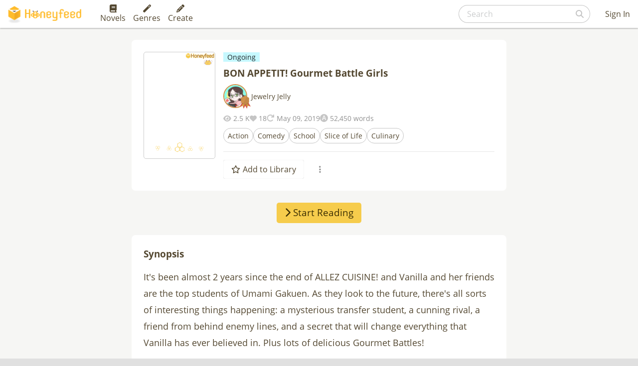

--- FILE ---
content_type: text/html; charset=utf-8
request_url: https://www.honeyfeed.fm/novels/1171
body_size: 105504
content:
<!DOCTYPE html><html><head prefix="og: http://ogp.me/ns# fb: http://ogp.me/ns/fb# website: http://ogp.me/ns/website#">
<script type="text/javascript">window.NREUM||(NREUM={});NREUM.info={"beacon":"bam.nr-data.net","errorBeacon":"bam.nr-data.net","licenseKey":"NRJS-399d81b48a9b0553bc8","applicationID":"937418955","transactionName":"IlYNFkcKXw0HQktdVhdcDxEaFlsOFQ==","queueTime":1,"applicationTime":61,"agent":""}</script>
<script type="text/javascript">(window.NREUM||(NREUM={})).init={privacy:{cookies_enabled:true},ajax:{deny_list:["bam.nr-data.net"]},feature_flags:["soft_nav"],distributed_tracing:{enabled:true}};(window.NREUM||(NREUM={})).loader_config={agentID:"1134222802",accountID:"3530337",trustKey:"3530337",xpid:"VwMEUVVQDxAJV1ZWBgkOU1E=",licenseKey:"NRJS-399d81b48a9b0553bc8",applicationID:"937418955",browserID:"1134222802"};;/*! For license information please see nr-loader-spa-1.308.0.min.js.LICENSE.txt */
(()=>{var e,t,r={384:(e,t,r)=>{"use strict";r.d(t,{NT:()=>a,US:()=>u,Zm:()=>o,bQ:()=>d,dV:()=>c,pV:()=>l});var n=r(6154),i=r(1863),s=r(1910);const a={beacon:"bam.nr-data.net",errorBeacon:"bam.nr-data.net"};function o(){return n.gm.NREUM||(n.gm.NREUM={}),void 0===n.gm.newrelic&&(n.gm.newrelic=n.gm.NREUM),n.gm.NREUM}function c(){let e=o();return e.o||(e.o={ST:n.gm.setTimeout,SI:n.gm.setImmediate||n.gm.setInterval,CT:n.gm.clearTimeout,XHR:n.gm.XMLHttpRequest,REQ:n.gm.Request,EV:n.gm.Event,PR:n.gm.Promise,MO:n.gm.MutationObserver,FETCH:n.gm.fetch,WS:n.gm.WebSocket},(0,s.i)(...Object.values(e.o))),e}function d(e,t){let r=o();r.initializedAgents??={},t.initializedAt={ms:(0,i.t)(),date:new Date},r.initializedAgents[e]=t}function u(e,t){o()[e]=t}function l(){return function(){let e=o();const t=e.info||{};e.info={beacon:a.beacon,errorBeacon:a.errorBeacon,...t}}(),function(){let e=o();const t=e.init||{};e.init={...t}}(),c(),function(){let e=o();const t=e.loader_config||{};e.loader_config={...t}}(),o()}},782:(e,t,r)=>{"use strict";r.d(t,{T:()=>n});const n=r(860).K7.pageViewTiming},860:(e,t,r)=>{"use strict";r.d(t,{$J:()=>u,K7:()=>c,P3:()=>d,XX:()=>i,Yy:()=>o,df:()=>s,qY:()=>n,v4:()=>a});const n="events",i="jserrors",s="browser/blobs",a="rum",o="browser/logs",c={ajax:"ajax",genericEvents:"generic_events",jserrors:i,logging:"logging",metrics:"metrics",pageAction:"page_action",pageViewEvent:"page_view_event",pageViewTiming:"page_view_timing",sessionReplay:"session_replay",sessionTrace:"session_trace",softNav:"soft_navigations",spa:"spa"},d={[c.pageViewEvent]:1,[c.pageViewTiming]:2,[c.metrics]:3,[c.jserrors]:4,[c.spa]:5,[c.ajax]:6,[c.sessionTrace]:7,[c.softNav]:8,[c.sessionReplay]:9,[c.logging]:10,[c.genericEvents]:11},u={[c.pageViewEvent]:a,[c.pageViewTiming]:n,[c.ajax]:n,[c.spa]:n,[c.softNav]:n,[c.metrics]:i,[c.jserrors]:i,[c.sessionTrace]:s,[c.sessionReplay]:s,[c.logging]:o,[c.genericEvents]:"ins"}},944:(e,t,r)=>{"use strict";r.d(t,{R:()=>i});var n=r(3241);function i(e,t){"function"==typeof console.debug&&(console.debug("New Relic Warning: https://github.com/newrelic/newrelic-browser-agent/blob/main/docs/warning-codes.md#".concat(e),t),(0,n.W)({agentIdentifier:null,drained:null,type:"data",name:"warn",feature:"warn",data:{code:e,secondary:t}}))}},993:(e,t,r)=>{"use strict";r.d(t,{A$:()=>s,ET:()=>a,TZ:()=>o,p_:()=>i});var n=r(860);const i={ERROR:"ERROR",WARN:"WARN",INFO:"INFO",DEBUG:"DEBUG",TRACE:"TRACE"},s={OFF:0,ERROR:1,WARN:2,INFO:3,DEBUG:4,TRACE:5},a="log",o=n.K7.logging},1541:(e,t,r)=>{"use strict";r.d(t,{U:()=>i,f:()=>n});const n={MFE:"MFE",BA:"BA"};function i(e,t){if(2!==t?.harvestEndpointVersion)return{};const r=t.agentRef.runtime.appMetadata.agents[0].entityGuid;return e?{"source.id":e.id,"source.name":e.name,"source.type":e.type,"parent.id":e.parent?.id||r,"parent.type":e.parent?.type||n.BA}:{"entity.guid":r,appId:t.agentRef.info.applicationID}}},1687:(e,t,r)=>{"use strict";r.d(t,{Ak:()=>d,Ze:()=>h,x3:()=>u});var n=r(3241),i=r(7836),s=r(3606),a=r(860),o=r(2646);const c={};function d(e,t){const r={staged:!1,priority:a.P3[t]||0};l(e),c[e].get(t)||c[e].set(t,r)}function u(e,t){e&&c[e]&&(c[e].get(t)&&c[e].delete(t),p(e,t,!1),c[e].size&&f(e))}function l(e){if(!e)throw new Error("agentIdentifier required");c[e]||(c[e]=new Map)}function h(e="",t="feature",r=!1){if(l(e),!e||!c[e].get(t)||r)return p(e,t);c[e].get(t).staged=!0,f(e)}function f(e){const t=Array.from(c[e]);t.every(([e,t])=>t.staged)&&(t.sort((e,t)=>e[1].priority-t[1].priority),t.forEach(([t])=>{c[e].delete(t),p(e,t)}))}function p(e,t,r=!0){const a=e?i.ee.get(e):i.ee,c=s.i.handlers;if(!a.aborted&&a.backlog&&c){if((0,n.W)({agentIdentifier:e,type:"lifecycle",name:"drain",feature:t}),r){const e=a.backlog[t],r=c[t];if(r){for(let t=0;e&&t<e.length;++t)g(e[t],r);Object.entries(r).forEach(([e,t])=>{Object.values(t||{}).forEach(t=>{t[0]?.on&&t[0]?.context()instanceof o.y&&t[0].on(e,t[1])})})}}a.isolatedBacklog||delete c[t],a.backlog[t]=null,a.emit("drain-"+t,[])}}function g(e,t){var r=e[1];Object.values(t[r]||{}).forEach(t=>{var r=e[0];if(t[0]===r){var n=t[1],i=e[3],s=e[2];n.apply(i,s)}})}},1738:(e,t,r)=>{"use strict";r.d(t,{U:()=>f,Y:()=>h});var n=r(3241),i=r(9908),s=r(1863),a=r(944),o=r(5701),c=r(3969),d=r(8362),u=r(860),l=r(4261);function h(e,t,r,s){const h=s||r;!h||h[e]&&h[e]!==d.d.prototype[e]||(h[e]=function(){(0,i.p)(c.xV,["API/"+e+"/called"],void 0,u.K7.metrics,r.ee),(0,n.W)({agentIdentifier:r.agentIdentifier,drained:!!o.B?.[r.agentIdentifier],type:"data",name:"api",feature:l.Pl+e,data:{}});try{return t.apply(this,arguments)}catch(e){(0,a.R)(23,e)}})}function f(e,t,r,n,a){const o=e.info;null===r?delete o.jsAttributes[t]:o.jsAttributes[t]=r,(a||null===r)&&(0,i.p)(l.Pl+n,[(0,s.t)(),t,r],void 0,"session",e.ee)}},1741:(e,t,r)=>{"use strict";r.d(t,{W:()=>s});var n=r(944),i=r(4261);class s{#e(e,...t){if(this[e]!==s.prototype[e])return this[e](...t);(0,n.R)(35,e)}addPageAction(e,t){return this.#e(i.hG,e,t)}register(e){return this.#e(i.eY,e)}recordCustomEvent(e,t){return this.#e(i.fF,e,t)}setPageViewName(e,t){return this.#e(i.Fw,e,t)}setCustomAttribute(e,t,r){return this.#e(i.cD,e,t,r)}noticeError(e,t){return this.#e(i.o5,e,t)}setUserId(e,t=!1){return this.#e(i.Dl,e,t)}setApplicationVersion(e){return this.#e(i.nb,e)}setErrorHandler(e){return this.#e(i.bt,e)}addRelease(e,t){return this.#e(i.k6,e,t)}log(e,t){return this.#e(i.$9,e,t)}start(){return this.#e(i.d3)}finished(e){return this.#e(i.BL,e)}recordReplay(){return this.#e(i.CH)}pauseReplay(){return this.#e(i.Tb)}addToTrace(e){return this.#e(i.U2,e)}setCurrentRouteName(e){return this.#e(i.PA,e)}interaction(e){return this.#e(i.dT,e)}wrapLogger(e,t,r){return this.#e(i.Wb,e,t,r)}measure(e,t){return this.#e(i.V1,e,t)}consent(e){return this.#e(i.Pv,e)}}},1863:(e,t,r)=>{"use strict";function n(){return Math.floor(performance.now())}r.d(t,{t:()=>n})},1910:(e,t,r)=>{"use strict";r.d(t,{i:()=>s});var n=r(944);const i=new Map;function s(...e){return e.every(e=>{if(i.has(e))return i.get(e);const t="function"==typeof e?e.toString():"",r=t.includes("[native code]"),s=t.includes("nrWrapper");return r||s||(0,n.R)(64,e?.name||t),i.set(e,r),r})}},2555:(e,t,r)=>{"use strict";r.d(t,{D:()=>o,f:()=>a});var n=r(384),i=r(8122);const s={beacon:n.NT.beacon,errorBeacon:n.NT.errorBeacon,licenseKey:void 0,applicationID:void 0,sa:void 0,queueTime:void 0,applicationTime:void 0,ttGuid:void 0,user:void 0,account:void 0,product:void 0,extra:void 0,jsAttributes:{},userAttributes:void 0,atts:void 0,transactionName:void 0,tNamePlain:void 0};function a(e){try{return!!e.licenseKey&&!!e.errorBeacon&&!!e.applicationID}catch(e){return!1}}const o=e=>(0,i.a)(e,s)},2614:(e,t,r)=>{"use strict";r.d(t,{BB:()=>a,H3:()=>n,g:()=>d,iL:()=>c,tS:()=>o,uh:()=>i,wk:()=>s});const n="NRBA",i="SESSION",s=144e5,a=18e5,o={STARTED:"session-started",PAUSE:"session-pause",RESET:"session-reset",RESUME:"session-resume",UPDATE:"session-update"},c={SAME_TAB:"same-tab",CROSS_TAB:"cross-tab"},d={OFF:0,FULL:1,ERROR:2}},2646:(e,t,r)=>{"use strict";r.d(t,{y:()=>n});class n{constructor(e){this.contextId=e}}},2843:(e,t,r)=>{"use strict";r.d(t,{G:()=>s,u:()=>i});var n=r(3878);function i(e,t=!1,r,i){(0,n.DD)("visibilitychange",function(){if(t)return void("hidden"===document.visibilityState&&e());e(document.visibilityState)},r,i)}function s(e,t,r){(0,n.sp)("pagehide",e,t,r)}},3241:(e,t,r)=>{"use strict";r.d(t,{W:()=>s});var n=r(6154);const i="newrelic";function s(e={}){try{n.gm.dispatchEvent(new CustomEvent(i,{detail:e}))}catch(e){}}},3304:(e,t,r)=>{"use strict";r.d(t,{A:()=>s});var n=r(7836);const i=()=>{const e=new WeakSet;return(t,r)=>{if("object"==typeof r&&null!==r){if(e.has(r))return;e.add(r)}return r}};function s(e){try{return JSON.stringify(e,i())??""}catch(e){try{n.ee.emit("internal-error",[e])}catch(e){}return""}}},3333:(e,t,r)=>{"use strict";r.d(t,{$v:()=>u,TZ:()=>n,Xh:()=>c,Zp:()=>i,kd:()=>d,mq:()=>o,nf:()=>a,qN:()=>s});const n=r(860).K7.genericEvents,i=["auxclick","click","copy","keydown","paste","scrollend"],s=["focus","blur"],a=4,o=1e3,c=2e3,d=["PageAction","UserAction","BrowserPerformance"],u={RESOURCES:"experimental.resources",REGISTER:"register"}},3434:(e,t,r)=>{"use strict";r.d(t,{Jt:()=>s,YM:()=>d});var n=r(7836),i=r(5607);const s="nr@original:".concat(i.W),a=50;var o=Object.prototype.hasOwnProperty,c=!1;function d(e,t){return e||(e=n.ee),r.inPlace=function(e,t,n,i,s){n||(n="");const a="-"===n.charAt(0);for(let o=0;o<t.length;o++){const c=t[o],d=e[c];l(d)||(e[c]=r(d,a?c+n:n,i,c,s))}},r.flag=s,r;function r(t,r,n,c,d){return l(t)?t:(r||(r=""),nrWrapper[s]=t,function(e,t,r){if(Object.defineProperty&&Object.keys)try{return Object.keys(e).forEach(function(r){Object.defineProperty(t,r,{get:function(){return e[r]},set:function(t){return e[r]=t,t}})}),t}catch(e){u([e],r)}for(var n in e)o.call(e,n)&&(t[n]=e[n])}(t,nrWrapper,e),nrWrapper);function nrWrapper(){var s,o,l,h;let f;try{o=this,s=[...arguments],l="function"==typeof n?n(s,o):n||{}}catch(t){u([t,"",[s,o,c],l],e)}i(r+"start",[s,o,c],l,d);const p=performance.now();let g;try{return h=t.apply(o,s),g=performance.now(),h}catch(e){throw g=performance.now(),i(r+"err",[s,o,e],l,d),f=e,f}finally{const e=g-p,t={start:p,end:g,duration:e,isLongTask:e>=a,methodName:c,thrownError:f};t.isLongTask&&i("long-task",[t,o],l,d),i(r+"end",[s,o,h],l,d)}}}function i(r,n,i,s){if(!c||t){var a=c;c=!0;try{e.emit(r,n,i,t,s)}catch(t){u([t,r,n,i],e)}c=a}}}function u(e,t){t||(t=n.ee);try{t.emit("internal-error",e)}catch(e){}}function l(e){return!(e&&"function"==typeof e&&e.apply&&!e[s])}},3606:(e,t,r)=>{"use strict";r.d(t,{i:()=>s});var n=r(9908);s.on=a;var i=s.handlers={};function s(e,t,r,s){a(s||n.d,i,e,t,r)}function a(e,t,r,i,s){s||(s="feature"),e||(e=n.d);var a=t[s]=t[s]||{};(a[r]=a[r]||[]).push([e,i])}},3738:(e,t,r)=>{"use strict";r.d(t,{He:()=>i,Kp:()=>o,Lc:()=>d,Rz:()=>u,TZ:()=>n,bD:()=>s,d3:()=>a,jx:()=>l,sl:()=>h,uP:()=>c});const n=r(860).K7.sessionTrace,i="bstResource",s="resource",a="-start",o="-end",c="fn"+a,d="fn"+o,u="pushState",l=1e3,h=3e4},3785:(e,t,r)=>{"use strict";r.d(t,{R:()=>c,b:()=>d});var n=r(9908),i=r(1863),s=r(860),a=r(3969),o=r(993);function c(e,t,r={},c=o.p_.INFO,d=!0,u,l=(0,i.t)()){(0,n.p)(a.xV,["API/logging/".concat(c.toLowerCase(),"/called")],void 0,s.K7.metrics,e),(0,n.p)(o.ET,[l,t,r,c,d,u],void 0,s.K7.logging,e)}function d(e){return"string"==typeof e&&Object.values(o.p_).some(t=>t===e.toUpperCase().trim())}},3878:(e,t,r)=>{"use strict";function n(e,t){return{capture:e,passive:!1,signal:t}}function i(e,t,r=!1,i){window.addEventListener(e,t,n(r,i))}function s(e,t,r=!1,i){document.addEventListener(e,t,n(r,i))}r.d(t,{DD:()=>s,jT:()=>n,sp:()=>i})},3962:(e,t,r)=>{"use strict";r.d(t,{AM:()=>a,O2:()=>l,OV:()=>s,Qu:()=>h,TZ:()=>c,ih:()=>f,pP:()=>o,t1:()=>u,tC:()=>i,wD:()=>d});var n=r(860);const i=["click","keydown","submit"],s="popstate",a="api",o="initialPageLoad",c=n.K7.softNav,d=5e3,u=500,l={INITIAL_PAGE_LOAD:"",ROUTE_CHANGE:1,UNSPECIFIED:2},h={INTERACTION:1,AJAX:2,CUSTOM_END:3,CUSTOM_TRACER:4},f={IP:"in progress",PF:"pending finish",FIN:"finished",CAN:"cancelled"}},3969:(e,t,r)=>{"use strict";r.d(t,{TZ:()=>n,XG:()=>o,rs:()=>i,xV:()=>a,z_:()=>s});const n=r(860).K7.metrics,i="sm",s="cm",a="storeSupportabilityMetrics",o="storeEventMetrics"},4234:(e,t,r)=>{"use strict";r.d(t,{W:()=>s});var n=r(7836),i=r(1687);class s{constructor(e,t){this.agentIdentifier=e,this.ee=n.ee.get(e),this.featureName=t,this.blocked=!1}deregisterDrain(){(0,i.x3)(this.agentIdentifier,this.featureName)}}},4261:(e,t,r)=>{"use strict";r.d(t,{$9:()=>u,BL:()=>c,CH:()=>p,Dl:()=>R,Fw:()=>w,PA:()=>v,Pl:()=>n,Pv:()=>A,Tb:()=>h,U2:()=>a,V1:()=>E,Wb:()=>T,bt:()=>y,cD:()=>b,d3:()=>x,dT:()=>d,eY:()=>g,fF:()=>f,hG:()=>s,hw:()=>i,k6:()=>o,nb:()=>m,o5:()=>l});const n="api-",i=n+"ixn-",s="addPageAction",a="addToTrace",o="addRelease",c="finished",d="interaction",u="log",l="noticeError",h="pauseReplay",f="recordCustomEvent",p="recordReplay",g="register",m="setApplicationVersion",v="setCurrentRouteName",b="setCustomAttribute",y="setErrorHandler",w="setPageViewName",R="setUserId",x="start",T="wrapLogger",E="measure",A="consent"},5205:(e,t,r)=>{"use strict";r.d(t,{j:()=>S});var n=r(384),i=r(1741);var s=r(2555),a=r(3333);const o=e=>{if(!e||"string"!=typeof e)return!1;try{document.createDocumentFragment().querySelector(e)}catch{return!1}return!0};var c=r(2614),d=r(944),u=r(8122);const l="[data-nr-mask]",h=e=>(0,u.a)(e,(()=>{const e={feature_flags:[],experimental:{allow_registered_children:!1,resources:!1},mask_selector:"*",block_selector:"[data-nr-block]",mask_input_options:{color:!1,date:!1,"datetime-local":!1,email:!1,month:!1,number:!1,range:!1,search:!1,tel:!1,text:!1,time:!1,url:!1,week:!1,textarea:!1,select:!1,password:!0}};return{ajax:{deny_list:void 0,block_internal:!0,enabled:!0,autoStart:!0},api:{get allow_registered_children(){return e.feature_flags.includes(a.$v.REGISTER)||e.experimental.allow_registered_children},set allow_registered_children(t){e.experimental.allow_registered_children=t},duplicate_registered_data:!1},browser_consent_mode:{enabled:!1},distributed_tracing:{enabled:void 0,exclude_newrelic_header:void 0,cors_use_newrelic_header:void 0,cors_use_tracecontext_headers:void 0,allowed_origins:void 0},get feature_flags(){return e.feature_flags},set feature_flags(t){e.feature_flags=t},generic_events:{enabled:!0,autoStart:!0},harvest:{interval:30},jserrors:{enabled:!0,autoStart:!0},logging:{enabled:!0,autoStart:!0},metrics:{enabled:!0,autoStart:!0},obfuscate:void 0,page_action:{enabled:!0},page_view_event:{enabled:!0,autoStart:!0},page_view_timing:{enabled:!0,autoStart:!0},performance:{capture_marks:!1,capture_measures:!1,capture_detail:!0,resources:{get enabled(){return e.feature_flags.includes(a.$v.RESOURCES)||e.experimental.resources},set enabled(t){e.experimental.resources=t},asset_types:[],first_party_domains:[],ignore_newrelic:!0}},privacy:{cookies_enabled:!0},proxy:{assets:void 0,beacon:void 0},session:{expiresMs:c.wk,inactiveMs:c.BB},session_replay:{autoStart:!0,enabled:!1,preload:!1,sampling_rate:10,error_sampling_rate:100,collect_fonts:!1,inline_images:!1,fix_stylesheets:!0,mask_all_inputs:!0,get mask_text_selector(){return e.mask_selector},set mask_text_selector(t){o(t)?e.mask_selector="".concat(t,",").concat(l):""===t||null===t?e.mask_selector=l:(0,d.R)(5,t)},get block_class(){return"nr-block"},get ignore_class(){return"nr-ignore"},get mask_text_class(){return"nr-mask"},get block_selector(){return e.block_selector},set block_selector(t){o(t)?e.block_selector+=",".concat(t):""!==t&&(0,d.R)(6,t)},get mask_input_options(){return e.mask_input_options},set mask_input_options(t){t&&"object"==typeof t?e.mask_input_options={...t,password:!0}:(0,d.R)(7,t)}},session_trace:{enabled:!0,autoStart:!0},soft_navigations:{enabled:!0,autoStart:!0},spa:{enabled:!0,autoStart:!0},ssl:void 0,user_actions:{enabled:!0,elementAttributes:["id","className","tagName","type"]}}})());var f=r(6154),p=r(9324);let g=0;const m={buildEnv:p.F3,distMethod:p.Xs,version:p.xv,originTime:f.WN},v={consented:!1},b={appMetadata:{},get consented(){return this.session?.state?.consent||v.consented},set consented(e){v.consented=e},customTransaction:void 0,denyList:void 0,disabled:!1,harvester:void 0,isolatedBacklog:!1,isRecording:!1,loaderType:void 0,maxBytes:3e4,obfuscator:void 0,onerror:void 0,ptid:void 0,releaseIds:{},session:void 0,timeKeeper:void 0,registeredEntities:[],jsAttributesMetadata:{bytes:0},get harvestCount(){return++g}},y=e=>{const t=(0,u.a)(e,b),r=Object.keys(m).reduce((e,t)=>(e[t]={value:m[t],writable:!1,configurable:!0,enumerable:!0},e),{});return Object.defineProperties(t,r)};var w=r(5701);const R=e=>{const t=e.startsWith("http");e+="/",r.p=t?e:"https://"+e};var x=r(7836),T=r(3241);const E={accountID:void 0,trustKey:void 0,agentID:void 0,licenseKey:void 0,applicationID:void 0,xpid:void 0},A=e=>(0,u.a)(e,E),_=new Set;function S(e,t={},r,a){let{init:o,info:c,loader_config:d,runtime:u={},exposed:l=!0}=t;if(!c){const e=(0,n.pV)();o=e.init,c=e.info,d=e.loader_config}e.init=h(o||{}),e.loader_config=A(d||{}),c.jsAttributes??={},f.bv&&(c.jsAttributes.isWorker=!0),e.info=(0,s.D)(c);const p=e.init,g=[c.beacon,c.errorBeacon];_.has(e.agentIdentifier)||(p.proxy.assets&&(R(p.proxy.assets),g.push(p.proxy.assets)),p.proxy.beacon&&g.push(p.proxy.beacon),e.beacons=[...g],function(e){const t=(0,n.pV)();Object.getOwnPropertyNames(i.W.prototype).forEach(r=>{const n=i.W.prototype[r];if("function"!=typeof n||"constructor"===n)return;let s=t[r];e[r]&&!1!==e.exposed&&"micro-agent"!==e.runtime?.loaderType&&(t[r]=(...t)=>{const n=e[r](...t);return s?s(...t):n})})}(e),(0,n.US)("activatedFeatures",w.B)),u.denyList=[...p.ajax.deny_list||[],...p.ajax.block_internal?g:[]],u.ptid=e.agentIdentifier,u.loaderType=r,e.runtime=y(u),_.has(e.agentIdentifier)||(e.ee=x.ee.get(e.agentIdentifier),e.exposed=l,(0,T.W)({agentIdentifier:e.agentIdentifier,drained:!!w.B?.[e.agentIdentifier],type:"lifecycle",name:"initialize",feature:void 0,data:e.config})),_.add(e.agentIdentifier)}},5270:(e,t,r)=>{"use strict";r.d(t,{Aw:()=>a,SR:()=>s,rF:()=>o});var n=r(384),i=r(7767);function s(e){return!!(0,n.dV)().o.MO&&(0,i.V)(e)&&!0===e?.session_trace.enabled}function a(e){return!0===e?.session_replay.preload&&s(e)}function o(e,t){try{if("string"==typeof t?.type){if("password"===t.type.toLowerCase())return"*".repeat(e?.length||0);if(void 0!==t?.dataset?.nrUnmask||t?.classList?.contains("nr-unmask"))return e}}catch(e){}return"string"==typeof e?e.replace(/[\S]/g,"*"):"*".repeat(e?.length||0)}},5289:(e,t,r)=>{"use strict";r.d(t,{GG:()=>a,Qr:()=>c,sB:()=>o});var n=r(3878),i=r(6389);function s(){return"undefined"==typeof document||"complete"===document.readyState}function a(e,t){if(s())return e();const r=(0,i.J)(e),a=setInterval(()=>{s()&&(clearInterval(a),r())},500);(0,n.sp)("load",r,t)}function o(e){if(s())return e();(0,n.DD)("DOMContentLoaded",e)}function c(e){if(s())return e();(0,n.sp)("popstate",e)}},5607:(e,t,r)=>{"use strict";r.d(t,{W:()=>n});const n=(0,r(9566).bz)()},5701:(e,t,r)=>{"use strict";r.d(t,{B:()=>s,t:()=>a});var n=r(3241);const i=new Set,s={};function a(e,t){const r=t.agentIdentifier;s[r]??={},e&&"object"==typeof e&&(i.has(r)||(t.ee.emit("rumresp",[e]),s[r]=e,i.add(r),(0,n.W)({agentIdentifier:r,loaded:!0,drained:!0,type:"lifecycle",name:"load",feature:void 0,data:e})))}},6154:(e,t,r)=>{"use strict";r.d(t,{OF:()=>d,RI:()=>i,WN:()=>h,bv:()=>s,eN:()=>f,gm:()=>a,lR:()=>l,m:()=>c,mw:()=>o,sb:()=>u});var n=r(1863);const i="undefined"!=typeof window&&!!window.document,s="undefined"!=typeof WorkerGlobalScope&&("undefined"!=typeof self&&self instanceof WorkerGlobalScope&&self.navigator instanceof WorkerNavigator||"undefined"!=typeof globalThis&&globalThis instanceof WorkerGlobalScope&&globalThis.navigator instanceof WorkerNavigator),a=i?window:"undefined"!=typeof WorkerGlobalScope&&("undefined"!=typeof self&&self instanceof WorkerGlobalScope&&self||"undefined"!=typeof globalThis&&globalThis instanceof WorkerGlobalScope&&globalThis),o=Boolean("hidden"===a?.document?.visibilityState),c=""+a?.location,d=/iPad|iPhone|iPod/.test(a.navigator?.userAgent),u=d&&"undefined"==typeof SharedWorker,l=(()=>{const e=a.navigator?.userAgent?.match(/Firefox[/\s](\d+\.\d+)/);return Array.isArray(e)&&e.length>=2?+e[1]:0})(),h=Date.now()-(0,n.t)(),f=()=>"undefined"!=typeof PerformanceNavigationTiming&&a?.performance?.getEntriesByType("navigation")?.[0]?.responseStart},6344:(e,t,r)=>{"use strict";r.d(t,{BB:()=>u,Qb:()=>l,TZ:()=>i,Ug:()=>a,Vh:()=>s,_s:()=>o,bc:()=>d,yP:()=>c});var n=r(2614);const i=r(860).K7.sessionReplay,s="errorDuringReplay",a=.12,o={DomContentLoaded:0,Load:1,FullSnapshot:2,IncrementalSnapshot:3,Meta:4,Custom:5},c={[n.g.ERROR]:15e3,[n.g.FULL]:3e5,[n.g.OFF]:0},d={RESET:{message:"Session was reset",sm:"Reset"},IMPORT:{message:"Recorder failed to import",sm:"Import"},TOO_MANY:{message:"429: Too Many Requests",sm:"Too-Many"},TOO_BIG:{message:"Payload was too large",sm:"Too-Big"},CROSS_TAB:{message:"Session Entity was set to OFF on another tab",sm:"Cross-Tab"},ENTITLEMENTS:{message:"Session Replay is not allowed and will not be started",sm:"Entitlement"}},u=5e3,l={API:"api",RESUME:"resume",SWITCH_TO_FULL:"switchToFull",INITIALIZE:"initialize",PRELOAD:"preload"}},6389:(e,t,r)=>{"use strict";function n(e,t=500,r={}){const n=r?.leading||!1;let i;return(...r)=>{n&&void 0===i&&(e.apply(this,r),i=setTimeout(()=>{i=clearTimeout(i)},t)),n||(clearTimeout(i),i=setTimeout(()=>{e.apply(this,r)},t))}}function i(e){let t=!1;return(...r)=>{t||(t=!0,e.apply(this,r))}}r.d(t,{J:()=>i,s:()=>n})},6630:(e,t,r)=>{"use strict";r.d(t,{T:()=>n});const n=r(860).K7.pageViewEvent},6774:(e,t,r)=>{"use strict";r.d(t,{T:()=>n});const n=r(860).K7.jserrors},7295:(e,t,r)=>{"use strict";r.d(t,{Xv:()=>a,gX:()=>i,iW:()=>s});var n=[];function i(e){if(!e||s(e))return!1;if(0===n.length)return!0;if("*"===n[0].hostname)return!1;for(var t=0;t<n.length;t++){var r=n[t];if(r.hostname.test(e.hostname)&&r.pathname.test(e.pathname))return!1}return!0}function s(e){return void 0===e.hostname}function a(e){if(n=[],e&&e.length)for(var t=0;t<e.length;t++){let r=e[t];if(!r)continue;if("*"===r)return void(n=[{hostname:"*"}]);0===r.indexOf("http://")?r=r.substring(7):0===r.indexOf("https://")&&(r=r.substring(8));const i=r.indexOf("/");let s,a;i>0?(s=r.substring(0,i),a=r.substring(i)):(s=r,a="*");let[c]=s.split(":");n.push({hostname:o(c),pathname:o(a,!0)})}}function o(e,t=!1){const r=e.replace(/[.+?^${}()|[\]\\]/g,e=>"\\"+e).replace(/\*/g,".*?");return new RegExp((t?"^":"")+r+"$")}},7485:(e,t,r)=>{"use strict";r.d(t,{D:()=>i});var n=r(6154);function i(e){if(0===(e||"").indexOf("data:"))return{protocol:"data"};try{const t=new URL(e,location.href),r={port:t.port,hostname:t.hostname,pathname:t.pathname,search:t.search,protocol:t.protocol.slice(0,t.protocol.indexOf(":")),sameOrigin:t.protocol===n.gm?.location?.protocol&&t.host===n.gm?.location?.host};return r.port&&""!==r.port||("http:"===t.protocol&&(r.port="80"),"https:"===t.protocol&&(r.port="443")),r.pathname&&""!==r.pathname?r.pathname.startsWith("/")||(r.pathname="/".concat(r.pathname)):r.pathname="/",r}catch(e){return{}}}},7699:(e,t,r)=>{"use strict";r.d(t,{It:()=>s,KC:()=>o,No:()=>i,qh:()=>a});var n=r(860);const i=16e3,s=1e6,a="SESSION_ERROR",o={[n.K7.logging]:!0,[n.K7.genericEvents]:!1,[n.K7.jserrors]:!1,[n.K7.ajax]:!1}},7767:(e,t,r)=>{"use strict";r.d(t,{V:()=>i});var n=r(6154);const i=e=>n.RI&&!0===e?.privacy.cookies_enabled},7836:(e,t,r)=>{"use strict";r.d(t,{P:()=>o,ee:()=>c});var n=r(384),i=r(8990),s=r(2646),a=r(5607);const o="nr@context:".concat(a.W),c=function e(t,r){var n={},a={},u={},l=!1;try{l=16===r.length&&d.initializedAgents?.[r]?.runtime.isolatedBacklog}catch(e){}var h={on:p,addEventListener:p,removeEventListener:function(e,t){var r=n[e];if(!r)return;for(var i=0;i<r.length;i++)r[i]===t&&r.splice(i,1)},emit:function(e,r,n,i,s){!1!==s&&(s=!0);if(c.aborted&&!i)return;t&&s&&t.emit(e,r,n);var o=f(n);g(e).forEach(e=>{e.apply(o,r)});var d=v()[a[e]];d&&d.push([h,e,r,o]);return o},get:m,listeners:g,context:f,buffer:function(e,t){const r=v();if(t=t||"feature",h.aborted)return;Object.entries(e||{}).forEach(([e,n])=>{a[n]=t,t in r||(r[t]=[])})},abort:function(){h._aborted=!0,Object.keys(h.backlog).forEach(e=>{delete h.backlog[e]})},isBuffering:function(e){return!!v()[a[e]]},debugId:r,backlog:l?{}:t&&"object"==typeof t.backlog?t.backlog:{},isolatedBacklog:l};return Object.defineProperty(h,"aborted",{get:()=>{let e=h._aborted||!1;return e||(t&&(e=t.aborted),e)}}),h;function f(e){return e&&e instanceof s.y?e:e?(0,i.I)(e,o,()=>new s.y(o)):new s.y(o)}function p(e,t){n[e]=g(e).concat(t)}function g(e){return n[e]||[]}function m(t){return u[t]=u[t]||e(h,t)}function v(){return h.backlog}}(void 0,"globalEE"),d=(0,n.Zm)();d.ee||(d.ee=c)},8122:(e,t,r)=>{"use strict";r.d(t,{a:()=>i});var n=r(944);function i(e,t){try{if(!e||"object"!=typeof e)return(0,n.R)(3);if(!t||"object"!=typeof t)return(0,n.R)(4);const r=Object.create(Object.getPrototypeOf(t),Object.getOwnPropertyDescriptors(t)),s=0===Object.keys(r).length?e:r;for(let a in s)if(void 0!==e[a])try{if(null===e[a]){r[a]=null;continue}Array.isArray(e[a])&&Array.isArray(t[a])?r[a]=Array.from(new Set([...e[a],...t[a]])):"object"==typeof e[a]&&"object"==typeof t[a]?r[a]=i(e[a],t[a]):r[a]=e[a]}catch(e){r[a]||(0,n.R)(1,e)}return r}catch(e){(0,n.R)(2,e)}}},8139:(e,t,r)=>{"use strict";r.d(t,{u:()=>h});var n=r(7836),i=r(3434),s=r(8990),a=r(6154);const o={},c=a.gm.XMLHttpRequest,d="addEventListener",u="removeEventListener",l="nr@wrapped:".concat(n.P);function h(e){var t=function(e){return(e||n.ee).get("events")}(e);if(o[t.debugId]++)return t;o[t.debugId]=1;var r=(0,i.YM)(t,!0);function h(e){r.inPlace(e,[d,u],"-",p)}function p(e,t){return e[1]}return"getPrototypeOf"in Object&&(a.RI&&f(document,h),c&&f(c.prototype,h),f(a.gm,h)),t.on(d+"-start",function(e,t){var n=e[1];if(null!==n&&("function"==typeof n||"object"==typeof n)&&"newrelic"!==e[0]){var i=(0,s.I)(n,l,function(){var e={object:function(){if("function"!=typeof n.handleEvent)return;return n.handleEvent.apply(n,arguments)},function:n}[typeof n];return e?r(e,"fn-",null,e.name||"anonymous"):n});this.wrapped=e[1]=i}}),t.on(u+"-start",function(e){e[1]=this.wrapped||e[1]}),t}function f(e,t,...r){let n=e;for(;"object"==typeof n&&!Object.prototype.hasOwnProperty.call(n,d);)n=Object.getPrototypeOf(n);n&&t(n,...r)}},8362:(e,t,r)=>{"use strict";r.d(t,{d:()=>s});var n=r(9566),i=r(1741);class s extends i.W{agentIdentifier=(0,n.LA)(16)}},8374:(e,t,r)=>{r.nc=(()=>{try{return document?.currentScript?.nonce}catch(e){}return""})()},8990:(e,t,r)=>{"use strict";r.d(t,{I:()=>i});var n=Object.prototype.hasOwnProperty;function i(e,t,r){if(n.call(e,t))return e[t];var i=r();if(Object.defineProperty&&Object.keys)try{return Object.defineProperty(e,t,{value:i,writable:!0,enumerable:!1}),i}catch(e){}return e[t]=i,i}},9119:(e,t,r)=>{"use strict";r.d(t,{L:()=>s});var n=/([^?#]*)[^#]*(#[^?]*|$).*/,i=/([^?#]*)().*/;function s(e,t){return e?e.replace(t?n:i,"$1$2"):e}},9300:(e,t,r)=>{"use strict";r.d(t,{T:()=>n});const n=r(860).K7.ajax},9324:(e,t,r)=>{"use strict";r.d(t,{AJ:()=>a,F3:()=>i,Xs:()=>s,Yq:()=>o,xv:()=>n});const n="1.308.0",i="PROD",s="CDN",a="@newrelic/rrweb",o="1.0.1"},9566:(e,t,r)=>{"use strict";r.d(t,{LA:()=>o,ZF:()=>c,bz:()=>a,el:()=>d});var n=r(6154);const i="xxxxxxxx-xxxx-4xxx-yxxx-xxxxxxxxxxxx";function s(e,t){return e?15&e[t]:16*Math.random()|0}function a(){const e=n.gm?.crypto||n.gm?.msCrypto;let t,r=0;return e&&e.getRandomValues&&(t=e.getRandomValues(new Uint8Array(30))),i.split("").map(e=>"x"===e?s(t,r++).toString(16):"y"===e?(3&s()|8).toString(16):e).join("")}function o(e){const t=n.gm?.crypto||n.gm?.msCrypto;let r,i=0;t&&t.getRandomValues&&(r=t.getRandomValues(new Uint8Array(e)));const a=[];for(var o=0;o<e;o++)a.push(s(r,i++).toString(16));return a.join("")}function c(){return o(16)}function d(){return o(32)}},9908:(e,t,r)=>{"use strict";r.d(t,{d:()=>n,p:()=>i});var n=r(7836).ee.get("handle");function i(e,t,r,i,s){s?(s.buffer([e],i),s.emit(e,t,r)):(n.buffer([e],i),n.emit(e,t,r))}}},n={};function i(e){var t=n[e];if(void 0!==t)return t.exports;var s=n[e]={exports:{}};return r[e](s,s.exports,i),s.exports}i.m=r,i.d=(e,t)=>{for(var r in t)i.o(t,r)&&!i.o(e,r)&&Object.defineProperty(e,r,{enumerable:!0,get:t[r]})},i.f={},i.e=e=>Promise.all(Object.keys(i.f).reduce((t,r)=>(i.f[r](e,t),t),[])),i.u=e=>({212:"nr-spa-compressor",249:"nr-spa-recorder",478:"nr-spa"}[e]+"-1.308.0.min.js"),i.o=(e,t)=>Object.prototype.hasOwnProperty.call(e,t),e={},t="NRBA-1.308.0.PROD:",i.l=(r,n,s,a)=>{if(e[r])e[r].push(n);else{var o,c;if(void 0!==s)for(var d=document.getElementsByTagName("script"),u=0;u<d.length;u++){var l=d[u];if(l.getAttribute("src")==r||l.getAttribute("data-webpack")==t+s){o=l;break}}if(!o){c=!0;var h={478:"sha512-RSfSVnmHk59T/uIPbdSE0LPeqcEdF4/+XhfJdBuccH5rYMOEZDhFdtnh6X6nJk7hGpzHd9Ujhsy7lZEz/ORYCQ==",249:"sha512-ehJXhmntm85NSqW4MkhfQqmeKFulra3klDyY0OPDUE+sQ3GokHlPh1pmAzuNy//3j4ac6lzIbmXLvGQBMYmrkg==",212:"sha512-B9h4CR46ndKRgMBcK+j67uSR2RCnJfGefU+A7FrgR/k42ovXy5x/MAVFiSvFxuVeEk/pNLgvYGMp1cBSK/G6Fg=="};(o=document.createElement("script")).charset="utf-8",i.nc&&o.setAttribute("nonce",i.nc),o.setAttribute("data-webpack",t+s),o.src=r,0!==o.src.indexOf(window.location.origin+"/")&&(o.crossOrigin="anonymous"),h[a]&&(o.integrity=h[a])}e[r]=[n];var f=(t,n)=>{o.onerror=o.onload=null,clearTimeout(p);var i=e[r];if(delete e[r],o.parentNode&&o.parentNode.removeChild(o),i&&i.forEach(e=>e(n)),t)return t(n)},p=setTimeout(f.bind(null,void 0,{type:"timeout",target:o}),12e4);o.onerror=f.bind(null,o.onerror),o.onload=f.bind(null,o.onload),c&&document.head.appendChild(o)}},i.r=e=>{"undefined"!=typeof Symbol&&Symbol.toStringTag&&Object.defineProperty(e,Symbol.toStringTag,{value:"Module"}),Object.defineProperty(e,"__esModule",{value:!0})},i.p="https://js-agent.newrelic.com/",(()=>{var e={38:0,788:0};i.f.j=(t,r)=>{var n=i.o(e,t)?e[t]:void 0;if(0!==n)if(n)r.push(n[2]);else{var s=new Promise((r,i)=>n=e[t]=[r,i]);r.push(n[2]=s);var a=i.p+i.u(t),o=new Error;i.l(a,r=>{if(i.o(e,t)&&(0!==(n=e[t])&&(e[t]=void 0),n)){var s=r&&("load"===r.type?"missing":r.type),a=r&&r.target&&r.target.src;o.message="Loading chunk "+t+" failed: ("+s+": "+a+")",o.name="ChunkLoadError",o.type=s,o.request=a,n[1](o)}},"chunk-"+t,t)}};var t=(t,r)=>{var n,s,[a,o,c]=r,d=0;if(a.some(t=>0!==e[t])){for(n in o)i.o(o,n)&&(i.m[n]=o[n]);if(c)c(i)}for(t&&t(r);d<a.length;d++)s=a[d],i.o(e,s)&&e[s]&&e[s][0](),e[s]=0},r=self["webpackChunk:NRBA-1.308.0.PROD"]=self["webpackChunk:NRBA-1.308.0.PROD"]||[];r.forEach(t.bind(null,0)),r.push=t.bind(null,r.push.bind(r))})(),(()=>{"use strict";i(8374);var e=i(8362),t=i(860);const r=Object.values(t.K7);var n=i(5205);var s=i(9908),a=i(1863),o=i(4261),c=i(1738);var d=i(1687),u=i(4234),l=i(5289),h=i(6154),f=i(944),p=i(5270),g=i(7767),m=i(6389),v=i(7699);class b extends u.W{constructor(e,t){super(e.agentIdentifier,t),this.agentRef=e,this.abortHandler=void 0,this.featAggregate=void 0,this.loadedSuccessfully=void 0,this.onAggregateImported=new Promise(e=>{this.loadedSuccessfully=e}),this.deferred=Promise.resolve(),!1===e.init[this.featureName].autoStart?this.deferred=new Promise((t,r)=>{this.ee.on("manual-start-all",(0,m.J)(()=>{(0,d.Ak)(e.agentIdentifier,this.featureName),t()}))}):(0,d.Ak)(e.agentIdentifier,t)}importAggregator(e,t,r={}){if(this.featAggregate)return;const n=async()=>{let n;await this.deferred;try{if((0,g.V)(e.init)){const{setupAgentSession:t}=await i.e(478).then(i.bind(i,8766));n=t(e)}}catch(e){(0,f.R)(20,e),this.ee.emit("internal-error",[e]),(0,s.p)(v.qh,[e],void 0,this.featureName,this.ee)}try{if(!this.#t(this.featureName,n,e.init))return(0,d.Ze)(this.agentIdentifier,this.featureName),void this.loadedSuccessfully(!1);const{Aggregate:i}=await t();this.featAggregate=new i(e,r),e.runtime.harvester.initializedAggregates.push(this.featAggregate),this.loadedSuccessfully(!0)}catch(e){(0,f.R)(34,e),this.abortHandler?.(),(0,d.Ze)(this.agentIdentifier,this.featureName,!0),this.loadedSuccessfully(!1),this.ee&&this.ee.abort()}};h.RI?(0,l.GG)(()=>n(),!0):n()}#t(e,r,n){if(this.blocked)return!1;switch(e){case t.K7.sessionReplay:return(0,p.SR)(n)&&!!r;case t.K7.sessionTrace:return!!r;default:return!0}}}var y=i(6630),w=i(2614),R=i(3241);class x extends b{static featureName=y.T;constructor(e){var t;super(e,y.T),this.setupInspectionEvents(e.agentIdentifier),t=e,(0,c.Y)(o.Fw,function(e,r){"string"==typeof e&&("/"!==e.charAt(0)&&(e="/"+e),t.runtime.customTransaction=(r||"http://custom.transaction")+e,(0,s.p)(o.Pl+o.Fw,[(0,a.t)()],void 0,void 0,t.ee))},t),this.importAggregator(e,()=>i.e(478).then(i.bind(i,2467)))}setupInspectionEvents(e){const t=(t,r)=>{t&&(0,R.W)({agentIdentifier:e,timeStamp:t.timeStamp,loaded:"complete"===t.target.readyState,type:"window",name:r,data:t.target.location+""})};(0,l.sB)(e=>{t(e,"DOMContentLoaded")}),(0,l.GG)(e=>{t(e,"load")}),(0,l.Qr)(e=>{t(e,"navigate")}),this.ee.on(w.tS.UPDATE,(t,r)=>{(0,R.W)({agentIdentifier:e,type:"lifecycle",name:"session",data:r})})}}var T=i(384);class E extends e.d{constructor(e){var t;(super(),h.gm)?(this.features={},(0,T.bQ)(this.agentIdentifier,this),this.desiredFeatures=new Set(e.features||[]),this.desiredFeatures.add(x),(0,n.j)(this,e,e.loaderType||"agent"),t=this,(0,c.Y)(o.cD,function(e,r,n=!1){if("string"==typeof e){if(["string","number","boolean"].includes(typeof r)||null===r)return(0,c.U)(t,e,r,o.cD,n);(0,f.R)(40,typeof r)}else(0,f.R)(39,typeof e)},t),function(e){(0,c.Y)(o.Dl,function(t,r=!1){if("string"!=typeof t&&null!==t)return void(0,f.R)(41,typeof t);const n=e.info.jsAttributes["enduser.id"];r&&null!=n&&n!==t?(0,s.p)(o.Pl+"setUserIdAndResetSession",[t],void 0,"session",e.ee):(0,c.U)(e,"enduser.id",t,o.Dl,!0)},e)}(this),function(e){(0,c.Y)(o.nb,function(t){if("string"==typeof t||null===t)return(0,c.U)(e,"application.version",t,o.nb,!1);(0,f.R)(42,typeof t)},e)}(this),function(e){(0,c.Y)(o.d3,function(){e.ee.emit("manual-start-all")},e)}(this),function(e){(0,c.Y)(o.Pv,function(t=!0){if("boolean"==typeof t){if((0,s.p)(o.Pl+o.Pv,[t],void 0,"session",e.ee),e.runtime.consented=t,t){const t=e.features.page_view_event;t.onAggregateImported.then(e=>{const r=t.featAggregate;e&&!r.sentRum&&r.sendRum()})}}else(0,f.R)(65,typeof t)},e)}(this),this.run()):(0,f.R)(21)}get config(){return{info:this.info,init:this.init,loader_config:this.loader_config,runtime:this.runtime}}get api(){return this}run(){try{const e=function(e){const t={};return r.forEach(r=>{t[r]=!!e[r]?.enabled}),t}(this.init),n=[...this.desiredFeatures];n.sort((e,r)=>t.P3[e.featureName]-t.P3[r.featureName]),n.forEach(r=>{if(!e[r.featureName]&&r.featureName!==t.K7.pageViewEvent)return;if(r.featureName===t.K7.spa)return void(0,f.R)(67);const n=function(e){switch(e){case t.K7.ajax:return[t.K7.jserrors];case t.K7.sessionTrace:return[t.K7.ajax,t.K7.pageViewEvent];case t.K7.sessionReplay:return[t.K7.sessionTrace];case t.K7.pageViewTiming:return[t.K7.pageViewEvent];default:return[]}}(r.featureName).filter(e=>!(e in this.features));n.length>0&&(0,f.R)(36,{targetFeature:r.featureName,missingDependencies:n}),this.features[r.featureName]=new r(this)})}catch(e){(0,f.R)(22,e);for(const e in this.features)this.features[e].abortHandler?.();const t=(0,T.Zm)();delete t.initializedAgents[this.agentIdentifier]?.features,delete this.sharedAggregator;return t.ee.get(this.agentIdentifier).abort(),!1}}}var A=i(2843),_=i(782);class S extends b{static featureName=_.T;constructor(e){super(e,_.T),h.RI&&((0,A.u)(()=>(0,s.p)("docHidden",[(0,a.t)()],void 0,_.T,this.ee),!0),(0,A.G)(()=>(0,s.p)("winPagehide",[(0,a.t)()],void 0,_.T,this.ee)),this.importAggregator(e,()=>i.e(478).then(i.bind(i,9917))))}}var O=i(3969);class I extends b{static featureName=O.TZ;constructor(e){super(e,O.TZ),h.RI&&document.addEventListener("securitypolicyviolation",e=>{(0,s.p)(O.xV,["Generic/CSPViolation/Detected"],void 0,this.featureName,this.ee)}),this.importAggregator(e,()=>i.e(478).then(i.bind(i,6555)))}}var N=i(6774),P=i(3878),k=i(3304);class D{constructor(e,t,r,n,i){this.name="UncaughtError",this.message="string"==typeof e?e:(0,k.A)(e),this.sourceURL=t,this.line=r,this.column=n,this.__newrelic=i}}function C(e){return M(e)?e:new D(void 0!==e?.message?e.message:e,e?.filename||e?.sourceURL,e?.lineno||e?.line,e?.colno||e?.col,e?.__newrelic,e?.cause)}function j(e){const t="Unhandled Promise Rejection: ";if(!e?.reason)return;if(M(e.reason)){try{e.reason.message.startsWith(t)||(e.reason.message=t+e.reason.message)}catch(e){}return C(e.reason)}const r=C(e.reason);return(r.message||"").startsWith(t)||(r.message=t+r.message),r}function L(e){if(e.error instanceof SyntaxError&&!/:\d+$/.test(e.error.stack?.trim())){const t=new D(e.message,e.filename,e.lineno,e.colno,e.error.__newrelic,e.cause);return t.name=SyntaxError.name,t}return M(e.error)?e.error:C(e)}function M(e){return e instanceof Error&&!!e.stack}function H(e,r,n,i,o=(0,a.t)()){"string"==typeof e&&(e=new Error(e)),(0,s.p)("err",[e,o,!1,r,n.runtime.isRecording,void 0,i],void 0,t.K7.jserrors,n.ee),(0,s.p)("uaErr",[],void 0,t.K7.genericEvents,n.ee)}var B=i(1541),K=i(993),W=i(3785);function U(e,{customAttributes:t={},level:r=K.p_.INFO}={},n,i,s=(0,a.t)()){(0,W.R)(n.ee,e,t,r,!1,i,s)}function F(e,r,n,i,c=(0,a.t)()){(0,s.p)(o.Pl+o.hG,[c,e,r,i],void 0,t.K7.genericEvents,n.ee)}function V(e,r,n,i,c=(0,a.t)()){const{start:d,end:u,customAttributes:l}=r||{},h={customAttributes:l||{}};if("object"!=typeof h.customAttributes||"string"!=typeof e||0===e.length)return void(0,f.R)(57);const p=(e,t)=>null==e?t:"number"==typeof e?e:e instanceof PerformanceMark?e.startTime:Number.NaN;if(h.start=p(d,0),h.end=p(u,c),Number.isNaN(h.start)||Number.isNaN(h.end))(0,f.R)(57);else{if(h.duration=h.end-h.start,!(h.duration<0))return(0,s.p)(o.Pl+o.V1,[h,e,i],void 0,t.K7.genericEvents,n.ee),h;(0,f.R)(58)}}function G(e,r={},n,i,c=(0,a.t)()){(0,s.p)(o.Pl+o.fF,[c,e,r,i],void 0,t.K7.genericEvents,n.ee)}function z(e){(0,c.Y)(o.eY,function(t){return Y(e,t)},e)}function Y(e,r,n){(0,f.R)(54,"newrelic.register"),r||={},r.type=B.f.MFE,r.licenseKey||=e.info.licenseKey,r.blocked=!1,r.parent=n||{},Array.isArray(r.tags)||(r.tags=[]);const i={};r.tags.forEach(e=>{"name"!==e&&"id"!==e&&(i["source.".concat(e)]=!0)}),r.isolated??=!0;let o=()=>{};const c=e.runtime.registeredEntities;if(!r.isolated){const e=c.find(({metadata:{target:{id:e}}})=>e===r.id&&!r.isolated);if(e)return e}const d=e=>{r.blocked=!0,o=e};function u(e){return"string"==typeof e&&!!e.trim()&&e.trim().length<501||"number"==typeof e}e.init.api.allow_registered_children||d((0,m.J)(()=>(0,f.R)(55))),u(r.id)&&u(r.name)||d((0,m.J)(()=>(0,f.R)(48,r)));const l={addPageAction:(t,n={})=>g(F,[t,{...i,...n},e],r),deregister:()=>{d((0,m.J)(()=>(0,f.R)(68)))},log:(t,n={})=>g(U,[t,{...n,customAttributes:{...i,...n.customAttributes||{}}},e],r),measure:(t,n={})=>g(V,[t,{...n,customAttributes:{...i,...n.customAttributes||{}}},e],r),noticeError:(t,n={})=>g(H,[t,{...i,...n},e],r),register:(t={})=>g(Y,[e,t],l.metadata.target),recordCustomEvent:(t,n={})=>g(G,[t,{...i,...n},e],r),setApplicationVersion:e=>p("application.version",e),setCustomAttribute:(e,t)=>p(e,t),setUserId:e=>p("enduser.id",e),metadata:{customAttributes:i,target:r}},h=()=>(r.blocked&&o(),r.blocked);h()||c.push(l);const p=(e,t)=>{h()||(i[e]=t)},g=(r,n,i)=>{if(h())return;const o=(0,a.t)();(0,s.p)(O.xV,["API/register/".concat(r.name,"/called")],void 0,t.K7.metrics,e.ee);try{if(e.init.api.duplicate_registered_data&&"register"!==r.name){let e=n;if(n[1]instanceof Object){const t={"child.id":i.id,"child.type":i.type};e="customAttributes"in n[1]?[n[0],{...n[1],customAttributes:{...n[1].customAttributes,...t}},...n.slice(2)]:[n[0],{...n[1],...t},...n.slice(2)]}r(...e,void 0,o)}return r(...n,i,o)}catch(e){(0,f.R)(50,e)}};return l}class Z extends b{static featureName=N.T;constructor(e){var t;super(e,N.T),t=e,(0,c.Y)(o.o5,(e,r)=>H(e,r,t),t),function(e){(0,c.Y)(o.bt,function(t){e.runtime.onerror=t},e)}(e),function(e){let t=0;(0,c.Y)(o.k6,function(e,r){++t>10||(this.runtime.releaseIds[e.slice(-200)]=(""+r).slice(-200))},e)}(e),z(e);try{this.removeOnAbort=new AbortController}catch(e){}this.ee.on("internal-error",(t,r)=>{this.abortHandler&&(0,s.p)("ierr",[C(t),(0,a.t)(),!0,{},e.runtime.isRecording,r],void 0,this.featureName,this.ee)}),h.gm.addEventListener("unhandledrejection",t=>{this.abortHandler&&(0,s.p)("err",[j(t),(0,a.t)(),!1,{unhandledPromiseRejection:1},e.runtime.isRecording],void 0,this.featureName,this.ee)},(0,P.jT)(!1,this.removeOnAbort?.signal)),h.gm.addEventListener("error",t=>{this.abortHandler&&(0,s.p)("err",[L(t),(0,a.t)(),!1,{},e.runtime.isRecording],void 0,this.featureName,this.ee)},(0,P.jT)(!1,this.removeOnAbort?.signal)),this.abortHandler=this.#r,this.importAggregator(e,()=>i.e(478).then(i.bind(i,2176)))}#r(){this.removeOnAbort?.abort(),this.abortHandler=void 0}}var q=i(8990);let X=1;function J(e){const t=typeof e;return!e||"object"!==t&&"function"!==t?-1:e===h.gm?0:(0,q.I)(e,"nr@id",function(){return X++})}function Q(e){if("string"==typeof e&&e.length)return e.length;if("object"==typeof e){if("undefined"!=typeof ArrayBuffer&&e instanceof ArrayBuffer&&e.byteLength)return e.byteLength;if("undefined"!=typeof Blob&&e instanceof Blob&&e.size)return e.size;if(!("undefined"!=typeof FormData&&e instanceof FormData))try{return(0,k.A)(e).length}catch(e){return}}}var ee=i(8139),te=i(7836),re=i(3434);const ne={},ie=["open","send"];function se(e){var t=e||te.ee;const r=function(e){return(e||te.ee).get("xhr")}(t);if(void 0===h.gm.XMLHttpRequest)return r;if(ne[r.debugId]++)return r;ne[r.debugId]=1,(0,ee.u)(t);var n=(0,re.YM)(r),i=h.gm.XMLHttpRequest,s=h.gm.MutationObserver,a=h.gm.Promise,o=h.gm.setInterval,c="readystatechange",d=["onload","onerror","onabort","onloadstart","onloadend","onprogress","ontimeout"],u=[],l=h.gm.XMLHttpRequest=function(e){const t=new i(e),s=r.context(t);try{r.emit("new-xhr",[t],s),t.addEventListener(c,(a=s,function(){var e=this;e.readyState>3&&!a.resolved&&(a.resolved=!0,r.emit("xhr-resolved",[],e)),n.inPlace(e,d,"fn-",y)}),(0,P.jT)(!1))}catch(e){(0,f.R)(15,e);try{r.emit("internal-error",[e])}catch(e){}}var a;return t};function p(e,t){n.inPlace(t,["onreadystatechange"],"fn-",y)}if(function(e,t){for(var r in e)t[r]=e[r]}(i,l),l.prototype=i.prototype,n.inPlace(l.prototype,ie,"-xhr-",y),r.on("send-xhr-start",function(e,t){p(e,t),function(e){u.push(e),s&&(g?g.then(b):o?o(b):(m=-m,v.data=m))}(t)}),r.on("open-xhr-start",p),s){var g=a&&a.resolve();if(!o&&!a){var m=1,v=document.createTextNode(m);new s(b).observe(v,{characterData:!0})}}else t.on("fn-end",function(e){e[0]&&e[0].type===c||b()});function b(){for(var e=0;e<u.length;e++)p(0,u[e]);u.length&&(u=[])}function y(e,t){return t}return r}var ae="fetch-",oe=ae+"body-",ce=["arrayBuffer","blob","json","text","formData"],de=h.gm.Request,ue=h.gm.Response,le="prototype";const he={};function fe(e){const t=function(e){return(e||te.ee).get("fetch")}(e);if(!(de&&ue&&h.gm.fetch))return t;if(he[t.debugId]++)return t;function r(e,r,n){var i=e[r];"function"==typeof i&&(e[r]=function(){var e,r=[...arguments],s={};t.emit(n+"before-start",[r],s),s[te.P]&&s[te.P].dt&&(e=s[te.P].dt);var a=i.apply(this,r);return t.emit(n+"start",[r,e],a),a.then(function(e){return t.emit(n+"end",[null,e],a),e},function(e){throw t.emit(n+"end",[e],a),e})})}return he[t.debugId]=1,ce.forEach(e=>{r(de[le],e,oe),r(ue[le],e,oe)}),r(h.gm,"fetch",ae),t.on(ae+"end",function(e,r){var n=this;if(r){var i=r.headers.get("content-length");null!==i&&(n.rxSize=i),t.emit(ae+"done",[null,r],n)}else t.emit(ae+"done",[e],n)}),t}var pe=i(7485),ge=i(9566);class me{constructor(e){this.agentRef=e}generateTracePayload(e){const t=this.agentRef.loader_config;if(!this.shouldGenerateTrace(e)||!t)return null;var r=(t.accountID||"").toString()||null,n=(t.agentID||"").toString()||null,i=(t.trustKey||"").toString()||null;if(!r||!n)return null;var s=(0,ge.ZF)(),a=(0,ge.el)(),o=Date.now(),c={spanId:s,traceId:a,timestamp:o};return(e.sameOrigin||this.isAllowedOrigin(e)&&this.useTraceContextHeadersForCors())&&(c.traceContextParentHeader=this.generateTraceContextParentHeader(s,a),c.traceContextStateHeader=this.generateTraceContextStateHeader(s,o,r,n,i)),(e.sameOrigin&&!this.excludeNewrelicHeader()||!e.sameOrigin&&this.isAllowedOrigin(e)&&this.useNewrelicHeaderForCors())&&(c.newrelicHeader=this.generateTraceHeader(s,a,o,r,n,i)),c}generateTraceContextParentHeader(e,t){return"00-"+t+"-"+e+"-01"}generateTraceContextStateHeader(e,t,r,n,i){return i+"@nr=0-1-"+r+"-"+n+"-"+e+"----"+t}generateTraceHeader(e,t,r,n,i,s){if(!("function"==typeof h.gm?.btoa))return null;var a={v:[0,1],d:{ty:"Browser",ac:n,ap:i,id:e,tr:t,ti:r}};return s&&n!==s&&(a.d.tk=s),btoa((0,k.A)(a))}shouldGenerateTrace(e){return this.agentRef.init?.distributed_tracing?.enabled&&this.isAllowedOrigin(e)}isAllowedOrigin(e){var t=!1;const r=this.agentRef.init?.distributed_tracing;if(e.sameOrigin)t=!0;else if(r?.allowed_origins instanceof Array)for(var n=0;n<r.allowed_origins.length;n++){var i=(0,pe.D)(r.allowed_origins[n]);if(e.hostname===i.hostname&&e.protocol===i.protocol&&e.port===i.port){t=!0;break}}return t}excludeNewrelicHeader(){var e=this.agentRef.init?.distributed_tracing;return!!e&&!!e.exclude_newrelic_header}useNewrelicHeaderForCors(){var e=this.agentRef.init?.distributed_tracing;return!!e&&!1!==e.cors_use_newrelic_header}useTraceContextHeadersForCors(){var e=this.agentRef.init?.distributed_tracing;return!!e&&!!e.cors_use_tracecontext_headers}}var ve=i(9300),be=i(7295);function ye(e){return"string"==typeof e?e:e instanceof(0,T.dV)().o.REQ?e.url:h.gm?.URL&&e instanceof URL?e.href:void 0}var we=["load","error","abort","timeout"],Re=we.length,xe=(0,T.dV)().o.REQ,Te=(0,T.dV)().o.XHR;const Ee="X-NewRelic-App-Data";class Ae extends b{static featureName=ve.T;constructor(e){super(e,ve.T),this.dt=new me(e),this.handler=(e,t,r,n)=>(0,s.p)(e,t,r,n,this.ee);try{const e={xmlhttprequest:"xhr",fetch:"fetch",beacon:"beacon"};h.gm?.performance?.getEntriesByType("resource").forEach(r=>{if(r.initiatorType in e&&0!==r.responseStatus){const n={status:r.responseStatus},i={rxSize:r.transferSize,duration:Math.floor(r.duration),cbTime:0};_e(n,r.name),this.handler("xhr",[n,i,r.startTime,r.responseEnd,e[r.initiatorType]],void 0,t.K7.ajax)}})}catch(e){}fe(this.ee),se(this.ee),function(e,r,n,i){function o(e){var t=this;t.totalCbs=0,t.called=0,t.cbTime=0,t.end=T,t.ended=!1,t.xhrGuids={},t.lastSize=null,t.loadCaptureCalled=!1,t.params=this.params||{},t.metrics=this.metrics||{},t.latestLongtaskEnd=0,e.addEventListener("load",function(r){E(t,e)},(0,P.jT)(!1)),h.lR||e.addEventListener("progress",function(e){t.lastSize=e.loaded},(0,P.jT)(!1))}function c(e){this.params={method:e[0]},_e(this,e[1]),this.metrics={}}function d(t,r){e.loader_config.xpid&&this.sameOrigin&&r.setRequestHeader("X-NewRelic-ID",e.loader_config.xpid);var n=i.generateTracePayload(this.parsedOrigin);if(n){var s=!1;n.newrelicHeader&&(r.setRequestHeader("newrelic",n.newrelicHeader),s=!0),n.traceContextParentHeader&&(r.setRequestHeader("traceparent",n.traceContextParentHeader),n.traceContextStateHeader&&r.setRequestHeader("tracestate",n.traceContextStateHeader),s=!0),s&&(this.dt=n)}}function u(e,t){var n=this.metrics,i=e[0],s=this;if(n&&i){var o=Q(i);o&&(n.txSize=o)}this.startTime=(0,a.t)(),this.body=i,this.listener=function(e){try{"abort"!==e.type||s.loadCaptureCalled||(s.params.aborted=!0),("load"!==e.type||s.called===s.totalCbs&&(s.onloadCalled||"function"!=typeof t.onload)&&"function"==typeof s.end)&&s.end(t)}catch(e){try{r.emit("internal-error",[e])}catch(e){}}};for(var c=0;c<Re;c++)t.addEventListener(we[c],this.listener,(0,P.jT)(!1))}function l(e,t,r){this.cbTime+=e,t?this.onloadCalled=!0:this.called+=1,this.called!==this.totalCbs||!this.onloadCalled&&"function"==typeof r.onload||"function"!=typeof this.end||this.end(r)}function f(e,t){var r=""+J(e)+!!t;this.xhrGuids&&!this.xhrGuids[r]&&(this.xhrGuids[r]=!0,this.totalCbs+=1)}function p(e,t){var r=""+J(e)+!!t;this.xhrGuids&&this.xhrGuids[r]&&(delete this.xhrGuids[r],this.totalCbs-=1)}function g(){this.endTime=(0,a.t)()}function m(e,t){t instanceof Te&&"load"===e[0]&&r.emit("xhr-load-added",[e[1],e[2]],t)}function v(e,t){t instanceof Te&&"load"===e[0]&&r.emit("xhr-load-removed",[e[1],e[2]],t)}function b(e,t,r){t instanceof Te&&("onload"===r&&(this.onload=!0),("load"===(e[0]&&e[0].type)||this.onload)&&(this.xhrCbStart=(0,a.t)()))}function y(e,t){this.xhrCbStart&&r.emit("xhr-cb-time",[(0,a.t)()-this.xhrCbStart,this.onload,t],t)}function w(e){var t,r=e[1]||{};if("string"==typeof e[0]?0===(t=e[0]).length&&h.RI&&(t=""+h.gm.location.href):e[0]&&e[0].url?t=e[0].url:h.gm?.URL&&e[0]&&e[0]instanceof URL?t=e[0].href:"function"==typeof e[0].toString&&(t=e[0].toString()),"string"==typeof t&&0!==t.length){t&&(this.parsedOrigin=(0,pe.D)(t),this.sameOrigin=this.parsedOrigin.sameOrigin);var n=i.generateTracePayload(this.parsedOrigin);if(n&&(n.newrelicHeader||n.traceContextParentHeader))if(e[0]&&e[0].headers)o(e[0].headers,n)&&(this.dt=n);else{var s={};for(var a in r)s[a]=r[a];s.headers=new Headers(r.headers||{}),o(s.headers,n)&&(this.dt=n),e.length>1?e[1]=s:e.push(s)}}function o(e,t){var r=!1;return t.newrelicHeader&&(e.set("newrelic",t.newrelicHeader),r=!0),t.traceContextParentHeader&&(e.set("traceparent",t.traceContextParentHeader),t.traceContextStateHeader&&e.set("tracestate",t.traceContextStateHeader),r=!0),r}}function R(e,t){this.params={},this.metrics={},this.startTime=(0,a.t)(),this.dt=t,e.length>=1&&(this.target=e[0]),e.length>=2&&(this.opts=e[1]);var r=this.opts||{},n=this.target;_e(this,ye(n));var i=(""+(n&&n instanceof xe&&n.method||r.method||"GET")).toUpperCase();this.params.method=i,this.body=r.body,this.txSize=Q(r.body)||0}function x(e,r){if(this.endTime=(0,a.t)(),this.params||(this.params={}),(0,be.iW)(this.params))return;let i;this.params.status=r?r.status:0,"string"==typeof this.rxSize&&this.rxSize.length>0&&(i=+this.rxSize);const s={txSize:this.txSize,rxSize:i,duration:(0,a.t)()-this.startTime};n("xhr",[this.params,s,this.startTime,this.endTime,"fetch"],this,t.K7.ajax)}function T(e){const r=this.params,i=this.metrics;if(!this.ended){this.ended=!0;for(let t=0;t<Re;t++)e.removeEventListener(we[t],this.listener,!1);r.aborted||(0,be.iW)(r)||(i.duration=(0,a.t)()-this.startTime,this.loadCaptureCalled||4!==e.readyState?null==r.status&&(r.status=0):E(this,e),i.cbTime=this.cbTime,n("xhr",[r,i,this.startTime,this.endTime,"xhr"],this,t.K7.ajax))}}function E(e,n){e.params.status=n.status;var i=function(e,t){var r=e.responseType;return"json"===r&&null!==t?t:"arraybuffer"===r||"blob"===r||"json"===r?Q(e.response):"text"===r||""===r||void 0===r?Q(e.responseText):void 0}(n,e.lastSize);if(i&&(e.metrics.rxSize=i),e.sameOrigin&&n.getAllResponseHeaders().indexOf(Ee)>=0){var a=n.getResponseHeader(Ee);a&&((0,s.p)(O.rs,["Ajax/CrossApplicationTracing/Header/Seen"],void 0,t.K7.metrics,r),e.params.cat=a.split(", ").pop())}e.loadCaptureCalled=!0}r.on("new-xhr",o),r.on("open-xhr-start",c),r.on("open-xhr-end",d),r.on("send-xhr-start",u),r.on("xhr-cb-time",l),r.on("xhr-load-added",f),r.on("xhr-load-removed",p),r.on("xhr-resolved",g),r.on("addEventListener-end",m),r.on("removeEventListener-end",v),r.on("fn-end",y),r.on("fetch-before-start",w),r.on("fetch-start",R),r.on("fn-start",b),r.on("fetch-done",x)}(e,this.ee,this.handler,this.dt),this.importAggregator(e,()=>i.e(478).then(i.bind(i,3845)))}}function _e(e,t){var r=(0,pe.D)(t),n=e.params||e;n.hostname=r.hostname,n.port=r.port,n.protocol=r.protocol,n.host=r.hostname+":"+r.port,n.pathname=r.pathname,e.parsedOrigin=r,e.sameOrigin=r.sameOrigin}const Se={},Oe=["pushState","replaceState"];function Ie(e){const t=function(e){return(e||te.ee).get("history")}(e);return!h.RI||Se[t.debugId]++||(Se[t.debugId]=1,(0,re.YM)(t).inPlace(window.history,Oe,"-")),t}var Ne=i(3738);function Pe(e){(0,c.Y)(o.BL,function(r=Date.now()){const n=r-h.WN;n<0&&(0,f.R)(62,r),(0,s.p)(O.XG,[o.BL,{time:n}],void 0,t.K7.metrics,e.ee),e.addToTrace({name:o.BL,start:r,origin:"nr"}),(0,s.p)(o.Pl+o.hG,[n,o.BL],void 0,t.K7.genericEvents,e.ee)},e)}const{He:ke,bD:De,d3:Ce,Kp:je,TZ:Le,Lc:Me,uP:He,Rz:Be}=Ne;class Ke extends b{static featureName=Le;constructor(e){var r;super(e,Le),r=e,(0,c.Y)(o.U2,function(e){if(!(e&&"object"==typeof e&&e.name&&e.start))return;const n={n:e.name,s:e.start-h.WN,e:(e.end||e.start)-h.WN,o:e.origin||"",t:"api"};n.s<0||n.e<0||n.e<n.s?(0,f.R)(61,{start:n.s,end:n.e}):(0,s.p)("bstApi",[n],void 0,t.K7.sessionTrace,r.ee)},r),Pe(e);if(!(0,g.V)(e.init))return void this.deregisterDrain();const n=this.ee;let d;Ie(n),this.eventsEE=(0,ee.u)(n),this.eventsEE.on(He,function(e,t){this.bstStart=(0,a.t)()}),this.eventsEE.on(Me,function(e,r){(0,s.p)("bst",[e[0],r,this.bstStart,(0,a.t)()],void 0,t.K7.sessionTrace,n)}),n.on(Be+Ce,function(e){this.time=(0,a.t)(),this.startPath=location.pathname+location.hash}),n.on(Be+je,function(e){(0,s.p)("bstHist",[location.pathname+location.hash,this.startPath,this.time],void 0,t.K7.sessionTrace,n)});try{d=new PerformanceObserver(e=>{const r=e.getEntries();(0,s.p)(ke,[r],void 0,t.K7.sessionTrace,n)}),d.observe({type:De,buffered:!0})}catch(e){}this.importAggregator(e,()=>i.e(478).then(i.bind(i,6974)),{resourceObserver:d})}}var We=i(6344);class Ue extends b{static featureName=We.TZ;#n;recorder;constructor(e){var r;let n;super(e,We.TZ),r=e,(0,c.Y)(o.CH,function(){(0,s.p)(o.CH,[],void 0,t.K7.sessionReplay,r.ee)},r),function(e){(0,c.Y)(o.Tb,function(){(0,s.p)(o.Tb,[],void 0,t.K7.sessionReplay,e.ee)},e)}(e);try{n=JSON.parse(localStorage.getItem("".concat(w.H3,"_").concat(w.uh)))}catch(e){}(0,p.SR)(e.init)&&this.ee.on(o.CH,()=>this.#i()),this.#s(n)&&this.importRecorder().then(e=>{e.startRecording(We.Qb.PRELOAD,n?.sessionReplayMode)}),this.importAggregator(this.agentRef,()=>i.e(478).then(i.bind(i,6167)),this),this.ee.on("err",e=>{this.blocked||this.agentRef.runtime.isRecording&&(this.errorNoticed=!0,(0,s.p)(We.Vh,[e],void 0,this.featureName,this.ee))})}#s(e){return e&&(e.sessionReplayMode===w.g.FULL||e.sessionReplayMode===w.g.ERROR)||(0,p.Aw)(this.agentRef.init)}importRecorder(){return this.recorder?Promise.resolve(this.recorder):(this.#n??=Promise.all([i.e(478),i.e(249)]).then(i.bind(i,4866)).then(({Recorder:e})=>(this.recorder=new e(this),this.recorder)).catch(e=>{throw this.ee.emit("internal-error",[e]),this.blocked=!0,e}),this.#n)}#i(){this.blocked||(this.featAggregate?this.featAggregate.mode!==w.g.FULL&&this.featAggregate.initializeRecording(w.g.FULL,!0,We.Qb.API):this.importRecorder().then(()=>{this.recorder.startRecording(We.Qb.API,w.g.FULL)}))}}var Fe=i(3962);class Ve extends b{static featureName=Fe.TZ;constructor(e){if(super(e,Fe.TZ),function(e){const r=e.ee.get("tracer");function n(){}(0,c.Y)(o.dT,function(e){return(new n).get("object"==typeof e?e:{})},e);const i=n.prototype={createTracer:function(n,i){var o={},c=this,d="function"==typeof i;return(0,s.p)(O.xV,["API/createTracer/called"],void 0,t.K7.metrics,e.ee),function(){if(r.emit((d?"":"no-")+"fn-start",[(0,a.t)(),c,d],o),d)try{return i.apply(this,arguments)}catch(e){const t="string"==typeof e?new Error(e):e;throw r.emit("fn-err",[arguments,this,t],o),t}finally{r.emit("fn-end",[(0,a.t)()],o)}}}};["actionText","setName","setAttribute","save","ignore","onEnd","getContext","end","get"].forEach(r=>{c.Y.apply(this,[r,function(){return(0,s.p)(o.hw+r,[performance.now(),...arguments],this,t.K7.softNav,e.ee),this},e,i])}),(0,c.Y)(o.PA,function(){(0,s.p)(o.hw+"routeName",[performance.now(),...arguments],void 0,t.K7.softNav,e.ee)},e)}(e),!h.RI||!(0,T.dV)().o.MO)return;const r=Ie(this.ee);try{this.removeOnAbort=new AbortController}catch(e){}Fe.tC.forEach(e=>{(0,P.sp)(e,e=>{l(e)},!0,this.removeOnAbort?.signal)});const n=()=>(0,s.p)("newURL",[(0,a.t)(),""+window.location],void 0,this.featureName,this.ee);r.on("pushState-end",n),r.on("replaceState-end",n),(0,P.sp)(Fe.OV,e=>{l(e),(0,s.p)("newURL",[e.timeStamp,""+window.location],void 0,this.featureName,this.ee)},!0,this.removeOnAbort?.signal);let d=!1;const u=new((0,T.dV)().o.MO)((e,t)=>{d||(d=!0,requestAnimationFrame(()=>{(0,s.p)("newDom",[(0,a.t)()],void 0,this.featureName,this.ee),d=!1}))}),l=(0,m.s)(e=>{"loading"!==document.readyState&&((0,s.p)("newUIEvent",[e],void 0,this.featureName,this.ee),u.observe(document.body,{attributes:!0,childList:!0,subtree:!0,characterData:!0}))},100,{leading:!0});this.abortHandler=function(){this.removeOnAbort?.abort(),u.disconnect(),this.abortHandler=void 0},this.importAggregator(e,()=>i.e(478).then(i.bind(i,4393)),{domObserver:u})}}var Ge=i(3333),ze=i(9119);const Ye={},Ze=new Set;function qe(e){return"string"==typeof e?{type:"string",size:(new TextEncoder).encode(e).length}:e instanceof ArrayBuffer?{type:"ArrayBuffer",size:e.byteLength}:e instanceof Blob?{type:"Blob",size:e.size}:e instanceof DataView?{type:"DataView",size:e.byteLength}:ArrayBuffer.isView(e)?{type:"TypedArray",size:e.byteLength}:{type:"unknown",size:0}}class Xe{constructor(e,t){this.timestamp=(0,a.t)(),this.currentUrl=(0,ze.L)(window.location.href),this.socketId=(0,ge.LA)(8),this.requestedUrl=(0,ze.L)(e),this.requestedProtocols=Array.isArray(t)?t.join(","):t||"",this.openedAt=void 0,this.protocol=void 0,this.extensions=void 0,this.binaryType=void 0,this.messageOrigin=void 0,this.messageCount=0,this.messageBytes=0,this.messageBytesMin=0,this.messageBytesMax=0,this.messageTypes=void 0,this.sendCount=0,this.sendBytes=0,this.sendBytesMin=0,this.sendBytesMax=0,this.sendTypes=void 0,this.closedAt=void 0,this.closeCode=void 0,this.closeReason="unknown",this.closeWasClean=void 0,this.connectedDuration=0,this.hasErrors=void 0}}class $e extends b{static featureName=Ge.TZ;constructor(e){super(e,Ge.TZ);const r=e.init.feature_flags.includes("websockets"),n=[e.init.page_action.enabled,e.init.performance.capture_marks,e.init.performance.capture_measures,e.init.performance.resources.enabled,e.init.user_actions.enabled,r];var d;let u,l;if(d=e,(0,c.Y)(o.hG,(e,t)=>F(e,t,d),d),function(e){(0,c.Y)(o.fF,(t,r)=>G(t,r,e),e)}(e),Pe(e),z(e),function(e){(0,c.Y)(o.V1,(t,r)=>V(t,r,e),e)}(e),r&&(l=function(e){if(!(0,T.dV)().o.WS)return e;const t=e.get("websockets");if(Ye[t.debugId]++)return t;Ye[t.debugId]=1,(0,A.G)(()=>{const e=(0,a.t)();Ze.forEach(r=>{r.nrData.closedAt=e,r.nrData.closeCode=1001,r.nrData.closeReason="Page navigating away",r.nrData.closeWasClean=!1,r.nrData.openedAt&&(r.nrData.connectedDuration=e-r.nrData.openedAt),t.emit("ws",[r.nrData],r)})});class r extends WebSocket{static name="WebSocket";static toString(){return"function WebSocket() { [native code] }"}toString(){return"[object WebSocket]"}get[Symbol.toStringTag](){return r.name}#a(e){(e.__newrelic??={}).socketId=this.nrData.socketId,this.nrData.hasErrors??=!0}constructor(...e){super(...e),this.nrData=new Xe(e[0],e[1]),this.addEventListener("open",()=>{this.nrData.openedAt=(0,a.t)(),["protocol","extensions","binaryType"].forEach(e=>{this.nrData[e]=this[e]}),Ze.add(this)}),this.addEventListener("message",e=>{const{type:t,size:r}=qe(e.data);this.nrData.messageOrigin??=(0,ze.L)(e.origin),this.nrData.messageCount++,this.nrData.messageBytes+=r,this.nrData.messageBytesMin=Math.min(this.nrData.messageBytesMin||1/0,r),this.nrData.messageBytesMax=Math.max(this.nrData.messageBytesMax,r),(this.nrData.messageTypes??"").includes(t)||(this.nrData.messageTypes=this.nrData.messageTypes?"".concat(this.nrData.messageTypes,",").concat(t):t)}),this.addEventListener("close",e=>{this.nrData.closedAt=(0,a.t)(),this.nrData.closeCode=e.code,e.reason&&(this.nrData.closeReason=e.reason),this.nrData.closeWasClean=e.wasClean,this.nrData.connectedDuration=this.nrData.closedAt-this.nrData.openedAt,Ze.delete(this),t.emit("ws",[this.nrData],this)})}addEventListener(e,t,...r){const n=this,i="function"==typeof t?function(...e){try{return t.apply(this,e)}catch(e){throw n.#a(e),e}}:t?.handleEvent?{handleEvent:function(...e){try{return t.handleEvent.apply(t,e)}catch(e){throw n.#a(e),e}}}:t;return super.addEventListener(e,i,...r)}send(e){if(this.readyState===WebSocket.OPEN){const{type:t,size:r}=qe(e);this.nrData.sendCount++,this.nrData.sendBytes+=r,this.nrData.sendBytesMin=Math.min(this.nrData.sendBytesMin||1/0,r),this.nrData.sendBytesMax=Math.max(this.nrData.sendBytesMax,r),(this.nrData.sendTypes??"").includes(t)||(this.nrData.sendTypes=this.nrData.sendTypes?"".concat(this.nrData.sendTypes,",").concat(t):t)}try{return super.send(e)}catch(e){throw this.#a(e),e}}close(...e){try{super.close(...e)}catch(e){throw this.#a(e),e}}}return h.gm.WebSocket=r,t}(this.ee)),h.RI){if(fe(this.ee),se(this.ee),u=Ie(this.ee),e.init.user_actions.enabled){function f(t){const r=(0,pe.D)(t);return e.beacons.includes(r.hostname+":"+r.port)}function p(){u.emit("navChange")}Ge.Zp.forEach(e=>(0,P.sp)(e,e=>(0,s.p)("ua",[e],void 0,this.featureName,this.ee),!0)),Ge.qN.forEach(e=>{const t=(0,m.s)(e=>{(0,s.p)("ua",[e],void 0,this.featureName,this.ee)},500,{leading:!0});(0,P.sp)(e,t)}),h.gm.addEventListener("error",()=>{(0,s.p)("uaErr",[],void 0,t.K7.genericEvents,this.ee)},(0,P.jT)(!1,this.removeOnAbort?.signal)),this.ee.on("open-xhr-start",(e,r)=>{f(e[1])||r.addEventListener("readystatechange",()=>{2===r.readyState&&(0,s.p)("uaXhr",[],void 0,t.K7.genericEvents,this.ee)})}),this.ee.on("fetch-start",e=>{e.length>=1&&!f(ye(e[0]))&&(0,s.p)("uaXhr",[],void 0,t.K7.genericEvents,this.ee)}),u.on("pushState-end",p),u.on("replaceState-end",p),window.addEventListener("hashchange",p,(0,P.jT)(!0,this.removeOnAbort?.signal)),window.addEventListener("popstate",p,(0,P.jT)(!0,this.removeOnAbort?.signal))}if(e.init.performance.resources.enabled&&h.gm.PerformanceObserver?.supportedEntryTypes.includes("resource")){new PerformanceObserver(e=>{e.getEntries().forEach(e=>{(0,s.p)("browserPerformance.resource",[e],void 0,this.featureName,this.ee)})}).observe({type:"resource",buffered:!0})}}r&&l.on("ws",e=>{(0,s.p)("ws-complete",[e],void 0,this.featureName,this.ee)});try{this.removeOnAbort=new AbortController}catch(g){}this.abortHandler=()=>{this.removeOnAbort?.abort(),this.abortHandler=void 0},n.some(e=>e)?this.importAggregator(e,()=>i.e(478).then(i.bind(i,8019))):this.deregisterDrain()}}var Je=i(2646);const Qe=new Map;function et(e,t,r,n,i=!0){if("object"!=typeof t||!t||"string"!=typeof r||!r||"function"!=typeof t[r])return(0,f.R)(29);const s=function(e){return(e||te.ee).get("logger")}(e),a=(0,re.YM)(s),o=new Je.y(te.P);o.level=n.level,o.customAttributes=n.customAttributes,o.autoCaptured=i;const c=t[r]?.[re.Jt]||t[r];return Qe.set(c,o),a.inPlace(t,[r],"wrap-logger-",()=>Qe.get(c)),s}var tt=i(1910);class rt extends b{static featureName=K.TZ;constructor(e){var t;super(e,K.TZ),t=e,(0,c.Y)(o.$9,(e,r)=>U(e,r,t),t),function(e){(0,c.Y)(o.Wb,(t,r,{customAttributes:n={},level:i=K.p_.INFO}={})=>{et(e.ee,t,r,{customAttributes:n,level:i},!1)},e)}(e),z(e);const r=this.ee;["log","error","warn","info","debug","trace"].forEach(e=>{(0,tt.i)(h.gm.console[e]),et(r,h.gm.console,e,{level:"log"===e?"info":e})}),this.ee.on("wrap-logger-end",function([e]){const{level:t,customAttributes:n,autoCaptured:i}=this;(0,W.R)(r,e,n,t,i)}),this.importAggregator(e,()=>i.e(478).then(i.bind(i,5288)))}}new E({features:[Ae,x,S,Ke,Ue,I,Z,$e,rt,Ve],loaderType:"spa"})})()})();</script><script>window.dataLayer = window.dataLayer || [];
dataLayer.push({'userId': 0});</script><script>(function(w,d,s,l,i){w[l]=w[l]||[];w[l].push({'gtm.start':
new Date().getTime(),event:'gtm.js'});var f=d.getElementsByTagName(s)[0],
j=d.createElement(s),dl=l!='dataLayer'?'&l='+l:'';j.async=true;j.src=
'https://www.googletagmanager.com/gtm.js?id='+i+dl;f.parentNode.insertBefore(j,f);
})(window,document,'script','dataLayer','GTM-WSCC7VH');</script><title>BON APPETIT! Gourmet Battle Girls | Honeyfeed</title>
<meta name="description" content="It&#39;s been almost 2 years since the end of ALLEZ CUISINE! and Vanilla and her friends are the top students of Umami Gakuen. As they look to the future, there&#39;s all sorts of interesting things...">
<meta property="og:title" content="BON APPETIT! Gourmet Battle Girls">
<meta property="og:type" content="website">
<meta property="og:url" content="https://www.honeyfeed.fm/novels/1171">
<meta property="og:image" content="https://www.honeyfeed.fm/assets/main/pages/guides/guides-writer-1-8fbd486119534f33ff9f80159de974609a7686ca614e0e51b6a3c129591df03a.png">
<meta property="og:site_name" content="Honeyfeed">
<meta property="og:description" content="It&#39;s been almost 2 years since the end of ALLEZ CUISINE! and Vanilla and her friends are the top students of Umami Gakuen. As they look to the future, there&#39;s all sorts of interesting things...">
<meta property="og:locale" content="en_US">
<meta property="fb:app_id" content="838600062871839">
<meta property="article:publisher" content="https://www.facebook.com/honeyfeed/">
<meta name="twitter:card" content="summary">
<meta name="twitter:site" content="@honeyfeedfm">
<meta name="twitter:title" content="BON APPETIT! Gourmet Battle Girls">
<meta name="twitter:description" content="It&#39;s been almost 2 years since the end of ALLEZ CUISINE! and Vanilla and her friends are the top students of Umami Gakuen. As they look to the future, there&#39;s all sorts of interesting things...">
<meta name="twitter:url" content="https://www.honeyfeed.fm/novels/1171">
<meta name="twitter:image" content="https://www.honeyfeed.fm/assets/main/pages/guides/guides-writer-1-8fbd486119534f33ff9f80159de974609a7686ca614e0e51b6a3c129591df03a.png">
<meta name="viewport" content="width=device-width, initial-scale=1.0">
<meta name="apple-itunes-app" content="app-id=6443408810, app-argument=/novels/1171"><link rel="stylesheet" href="/assets/application-2b04370a2e38634536723f9d30cf9faaf9dc6bad2f4f07435d0cc5310458f4a9.css" media="all" data-turbolinks-track="true" /><script src="/assets/application-323f60168b139a727fcf9b2952d4c279cc355a023f3ec00f53a9ff024ab2b0a9.js" data-turbolinks-track="true"></script><link rel="stylesheet" href="/assets/application_build-9dc5ca6d76af6257722218a400ffe470693d5319193b2a0e2d684636dab48aab.css" media="all" data-turbo-track="reload" /><script src="/assets/application_build-fb97494b8fbd97d18d147099a338a7a2b2b8da23be142114d2fc7d89bf65c478.js" type="module" data-turbo-track="reload"></script><meta name="csrf-param" content="authenticity_token" />
<meta name="csrf-token" content="5yTm-mMNH8J6RUtCRWWrAKDn7Ubrp1YVQ_N7hpRb2epL40l2icvMrlhC4ylCZrOHFdj6lDT0db2D3T9b_hfu7Q" /><link rel="icon" type="image/x-icon" href="/assets/favicon-94d5ecf2002cb60360dcacdad71be55b36cf62c5837867f44a9c2cb01ac39e00.ico" /><link rel="apple-touch-icon" type="image/png" href="/assets/main/common/apple-touch-icon-404bfcd43fc9faeb512d61a64a744fef233fae087ea0f0e97faa074e876b9d28.png" sizes="152x152" /><meta content="width=device-width, initial-scale=1.0" name="viewport" /><script async="" crossorigin="anonymous" src="https://pagead2.googlesyndication.com/pagead/js/adsbygoogle.js?client=ca-pub-6142764678021193"></script></head><body data-action="show" data-controller="novels"><noscript><iframe height="0" src="https://www.googletagmanager.com/ns.html?id=GTM-WSCC7VH" style="display:none;visibility:hidden" width="0"></iframe></noscript><div aria-hidden="true" aria-labelledby="modal-title-sign-in-up" class="modal fade" id="modalSignIn" role="dialog" tabindex="-1"><div class="modal-dialog" role="document"><div class="modal-content"><div class="modal-header"><button aria-label="Close" class="close" data-dismiss="modal" type="button"><span aria-hidden="true"><i class="fa fa-close"></i></span></button><h4 class="modal-title" id="modal-title-sign-in-up"><span class="toggle-sign-in-up">Please sign in.</span><span class="toggle-sign-in-up hide">Please sign up.</span></h4></div><div class="modal-body overflow-y-scroll"><div class="wrap-toggle-sign-in-sign-up"><div class="item-toggle-sign-in"><div class="row"><div class="col-xs-12 col-sm-10 col-sm-offset-1"><div class="auth-container"><div class="mt4" id="sns-auth-section"><div class="flex flex-direction-column flex-center-v gap-16"><a rel="nofollow" data-method="post" href="/users/auth/google"><button class="btn btn-sns-auth"><div class="flex flex-center flex-center-v mr-auto mr32-sm w-48 h-48"><img src="/assets/main/pages/auth/icon-google-6b39b5dad05eaa3ed89f6e9fca1d00f44770da5d563450db70f1477fc42a4ec1.png" width="24" height="24" /></div><div class="flex flex-center">Sign in with<span class="ml4">Google</span></div></button></a><a rel="nofollow" data-method="post" href="/users/auth/apple"><button class="btn btn-sns-auth"><div class="flex flex-center flex-center-v mr-auto mr32-sm w-48 h-48"><i class="fa-brands fa-xl text-black text-black-modal fa-apple"></i></div><div class="flex flex-center">Sign in with<span class="ml4">Apple</span></div></button></a><a rel="nofollow" data-method="post" href="/users/auth/facebook"><button class="btn btn-sns-auth"><div class="flex flex-center flex-center-v mr-auto mr32-sm w-48 h-48"><i class="fa-brands fa-xl fa text-facebook-blue fa-facebook"></i></div><div class="flex flex-center">Sign in with<span class="ml4">Facebook</span></div></button></a></div></div><div class="mt16" id="email-auth-section"><div class="flex flex-center"><button class="btn btn-show-email-auth"><div class="flex flex-center flex-center-v mr-auto mr32-sm w-48 h-48"><i class="fa-regular fa-envelope fa-lg text-black text-black-modal"></i></div><span>Sign in with Email</span></button></div></div><div class="mt16 hidden-v" id="email-form-section"><h3 class="mt16 text-black text-black-modal"><span>Sign in with Email</span></h3><div class="mt32"><form class="new_user" id="new_user" action="/users/sign_in" accept-charset="UTF-8" method="post"><input type="hidden" name="authenticity_token" value="gPYBBDEyDTAWhfF6Uf7xrr9Cvz8iwJ3xaZ2iCR1eMESDwCicUOqveJdFGPZ3Gmzv9gPOp5TioKvLQS0vNkTv-Q" autocomplete="off" /><div class="form-group row"><div class="col-xs-10 col-xs-offset-1 col-lg-3 col-lg-offset-0"><label class="form-control-label" for="user_email">Email</label></div><div class="col-xs-10 col-xs-offset-1 col-lg-9 col-lg-offset-0"><input autofocus="autofocus" required="required" class="form-control" type="email" value="" name="user[email]" id="user_email" /></div></div><div class="form-group row"><div class="col-xs-10 col-xs-offset-1 col-lg-3 col-lg-offset-0"><label class="form-control-label" for="user_password">Password</label></div><div class="col-xs-10 col-xs-offset-1 col-lg-9 col-lg-offset-0"><input autocomplete="off" required="required" minlength="8" class="form-control" type="password" name="user[password]" id="user_password" /></div></div><div class="row"><div class="col-xs-10 col-xs-offset-1 col-lg-9 col-lg-offset-0"><div class="checkbox"><label class="md-check" for="user_remember_me"><input name="user[remember_me]" type="hidden" value="0" autocomplete="off" /><input type="checkbox" value="1" name="user[remember_me]" id="user_remember_me" /><i class="accent"></i>Remember Me</label></div></div></div><div class="text-center"><input type="submit" name="commit" value="Sign In" class="btn accent" data-disable-with="Sign In" /></div></form></div><div class="mt16"><button class="btn btn-md btn-show-sns-back white text-black-modal"><i class="fa fa-fw fa-reply mr4"></i>Back</button></div></div></div><hr class="mt16" /><a href="/users/password/new">Forgot your password?</a><br /><a href="/users/confirmation/new">Didn&#39;t receive confirmation instructions?</a><br /><p class="text-underline cursor-pointer-hover pull-right button-show-sign-up mt30">Don&#39;t have an account?<i class="fa fa-fw fa-chevron-right"></i></p></div></div></div><div class="item-toggle-sign-up" style="display: none"><div class="row"><div class="col-xs-12 col-sm-10 col-sm-offset-1"><div class="auth-container"><div class="mt4" id="sns-auth-section"><div class="flex flex-direction-column flex-center-v gap-16"><a rel="nofollow" data-method="post" href="/users/auth/google"><button class="btn btn-sns-auth"><div class="flex flex-center flex-center-v mr-auto mr32-sm w-48 h-48"><img src="/assets/main/pages/auth/icon-google-6b39b5dad05eaa3ed89f6e9fca1d00f44770da5d563450db70f1477fc42a4ec1.png" width="24" height="24" /></div><div class="flex flex-center">Sign up with<span class="ml4">Google</span></div></button></a><a rel="nofollow" data-method="post" href="/users/auth/apple"><button class="btn btn-sns-auth"><div class="flex flex-center flex-center-v mr-auto mr32-sm w-48 h-48"><i class="fa-brands fa-xl text-black text-black-modal fa-apple"></i></div><div class="flex flex-center">Sign up with<span class="ml4">Apple</span></div></button></a><a rel="nofollow" data-method="post" href="/users/auth/facebook"><button class="btn btn-sns-auth"><div class="flex flex-center flex-center-v mr-auto mr32-sm w-48 h-48"><i class="fa-brands fa-xl fa text-facebook-blue fa-facebook"></i></div><div class="flex flex-center">Sign up with<span class="ml4">Facebook</span></div></button></a></div></div><div class="mt16" id="email-auth-section"><div class="flex flex-center"><button class="btn btn-show-email-auth"><div class="flex flex-center flex-center-v mr-auto mr32-sm w-48 h-48"><i class="fa-regular fa-envelope fa-lg text-black text-black-modal"></i></div><span>Sign up with Email</span></button></div></div><div class="mt16 hidden-v" id="email-form-section"><h3 class="mt16 text-black text-black-modal"><span>Sign up with Email</span></h3><div class="mt32"><form class="new_user" id="new_user" action="/users" accept-charset="UTF-8" method="post"><input type="hidden" name="authenticity_token" value="L3DDM3cjmwYJUMzlxbx5CnTnuATpglCuOsyK317xVE_DacS1qvxYxUw0K7DPdUMC0lO3Q6OP7l-ikFJ3G7253A" autocomplete="off" /><div class="form-group row"><div class="col-xs-10 col-xs-offset-1 col-lg-3 col-lg-offset-0"><label class="form-control-label" for="user_email">Email</label></div><div class="col-xs-10 col-xs-offset-1 col-lg-9 col-lg-offset-0"><input autofocus="autofocus" required="required" class="form-control" type="email" value="" name="user[email]" id="user_email" /></div></div><div class="form-group row"><div class="col-xs-10 col-xs-offset-1 col-lg-3 col-lg-offset-0"><label class="form-control-label" for="user_password">Password</label></div><div class="col-xs-10 col-xs-offset-1 col-lg-9 col-lg-offset-0"><input autocomplete="off" required="required" minlength="8" class="form-control" placeholder="8 characters minimum" type="password" name="user[password]" id="user_password" /></div></div><div class="form-group row"><div class="col-xs-10 col-xs-offset-1 col-lg-3 col-lg-offset-0 pr0"><label class="form-control-label line-height-1 pr0" for="user_password_confirmation">Password confirmation</label></div><div class="col-xs-10 col-xs-offset-1 col-lg-9 col-lg-offset-0"><input autocomplete="off" required="required" minlength="8" class="form-control" type="password" name="user[password_confirmation]" id="user_password_confirmation" /></div></div><div class="form-group row"><div class="col-xs-10 col-xs-offset-1 col-lg-3 col-lg-offset-0"><label class="form-control-label" for="user_username">Username</label></div><div class="col-xs-10 col-xs-offset-1 col-lg-9 col-lg-offset-0"><input required="required" class="form-control" type="text" name="user[name]" id="user_name" /></div></div><script src="https://www.recaptcha.net/recaptcha/api.js?onload=executeRecaptchaForSignUp&render=6LeU15UpAAAAALomMYByspDmH7wjwUv5wA0bjA9M"   ></script>
        <script>
          function executeRecaptchaForSignUp() {
            grecaptcha.ready(function() {
              grecaptcha.execute('6LeU15UpAAAAALomMYByspDmH7wjwUv5wA0bjA9M', {action: 'sign_up'}).then(function(token) {
                setInputWithRecaptchaResponseTokenForSignUp('g-recaptcha-response-data-sign-up', token)
              });
            });
          };
                  var setInputWithRecaptchaResponseTokenForSignUp = function(id, token) {
          var element = document.getElementById(id);
          if (element !== null) element.value = token;
        }

        </script>
<input type="hidden" name="g-recaptcha-response-data[sign_up]" id="g-recaptcha-response-data-sign-up" data-sitekey="6LeU15UpAAAAALomMYByspDmH7wjwUv5wA0bjA9M" class="g-recaptcha g-recaptcha-response "/>
<div class="text-center"><button class="btn accent" type="submit">Sign Up</button></div></form><small class="mt16 block text-right text-muted">This site is protected by reCAPTCHA and the Google&nbsp;<a class="text-hover-underline" href="https://policies.google.com/privacy">Privacy Policy</a>&nbsp;and&nbsp;<a class="text-hover-underline" href="https://policies.google.com/terms">Terms of Service</a>&nbsp;apply.</small></div><div class="mt16"><button class="btn btn-md btn-show-sns-back white text-black-modal"><i class="fa fa-fw fa-reply mr4"></i>Back</button></div></div></div><hr class="mt16" /><p class="text-underline cursor-pointer-hover button-show-sign-in mt30"><i class="fa fa-fw fa-chevron-left"></i>Already a Honeyfeed member?</p></div></div></div></div></div></div></div></div><div class="banner-android text-dark-brown pt8 none"><div class="container"><div class="row flex-center flex-center-v"><div class="col-xs-1 btn-close-banner-android"><i aria-hidden="true" class="fa fa-times"></i></div><div class="flex flex-center-v"><div><img width="64" class="b-radius-16 b-a" src="/assets/main/common/logo-mark-fill-b24bd1f93c78ee04387fc709721f22dde815940d10318d13e614822cb3a2a377.png" /></div><div class="pl4"><div>Honeyfeed</div><div class="f11 opacity">qdopp</div><div class="f11">View in app, or get it on Google Play</div></div></div><div class="col-xs-2 text-right"><a alt="GooglePlay" class="text-bold" href="intent://novels/1171#Intent;package=fm.honeyfeed.app;scheme=fm.honeyfeed.app;end" target="_blank">View</a></div></div></div></div><nav class="header header-common navbar white flex"><div class="navbar-brand"><a class="navbar-link" data-gtm-click="link-logo-header" href="/"><div class="logo-light-theme"><div class="pr8"><img alt="honeyfeed-mark" id="mark" class="v-m" width="26" src="/assets/main/common/logo-mark-brown-0d225b83e9d9440276b0a8d1e02e71ec1b7c587943d9cac50f7257d8b54b1e77.png" /></div><div class="pr8 hidden-xs-down"><img alt="honeyfeed-text" class="v-m" width="113" src="/assets/main/common/logo-text-brown-b463fa886fe35fc3ed4e89db8a787eb8ddd47497dbab9d28d3c4076b46b835b8.png" /></div></div><div class="logo-dark-theme"><div class="pr8"><img alt="honeyfeed-mark" id="mark" class="v-m" width="26" src="/assets/main/common/logo-mark-white-0179d06eabfd873896f951c438561fb56d5cd23815d3ffeeb03b5bcae8514c34.png" /></div><div class="pr8 hidden-xs-down"><img alt="honeyfeed-text" class="v-m" width="113" src="/assets/main/common/logo-text-white-454133f0f169b989abbb4e976b3b1b3aac04b09237d1a72bf4199c466675feb3.png" /></div></div></a></div><ul class="navbar-nav nav-active-border b-accent flex text-center ml30-sm ml15-xs"><li class="nav-item mt8"><a class="pb10 nav-link" style="line-height: 1.2" data-gtm-click="link-novels-header" href="/novels"><i class="fa fa-fw fa-book"></i><br />Novels</a></li><li class="nav-item mt8 ml15-xs hidden-xs-down"><a class="pb10 nav-link" style="line-height: 1.2" data-gtm-click="link-genres-header" href="/genre_list"><i class="fa fa-fw fa-magic"></i><br />Genres</a></li><li class="nav-item mt8 ml15-xs"><a class="pb10 nav-link" style="line-height: 1.2" data-gtm-click="link-create-header" href="/my_novels"><i class="fa fa-fw fa-pencil"></i><br />Create</a></li></ul><ul class="navbar-nav flex ml-auto"><li class="nav-item"><form class="form-search-small" action="/search/novel_title" accept-charset="UTF-8" method="get"><div class="input-group input-group-small"><input class="form-control allow_submit" placeholder="Search" type="text" name="k" id="k" /><span class="input-group-btn"><button class="btn btn-search btn-search-small" data-gtm-click="link-search-header" type="submit"><i class="fa fa-search"></i></button></span></div></form></li><li class="navbar-nav nav-active-border b-accent"><div class="nav-item ml30-sm ml15-xs"><a class="nav-link" data-gtm-click="link-logIn-header" href="/users/sign_in">Sign In</a></div></li></ul></nav><script>// common.coffeeへの記述だと、form_withでXHRでリクエストした場合に動作しないため、
// このテンプレート内に記述している
$('.alert-fixed-top:not(".alert-important")').fadeTo(4000, 500).slideUp(500)</script><div class="overflow-hidden container-fluid pt56 pb24 pr0-xs pr15-sm pl0-xs pl15-sm bg-yellow-gray"><div data-analytics="{&quot;novel_id&quot;:1171,&quot;author_id&quot;:681,&quot;maturity_rating&quot;:&quot;all_audiences&quot;,&quot;writing_status&quot;:&quot;ongoing&quot;,&quot;novel_event_id&quot;:null,&quot;novel_genres&quot;:[&quot;Action&quot;,&quot;Comedy&quot;,&quot;School&quot;,&quot;Slice of Life&quot;,&quot;Culinary&quot;],&quot;novel_genre_count&quot;:5,&quot;novel_genre_1&quot;:&quot;Action&quot;,&quot;novel_genre_2&quot;:&quot;Comedy&quot;,&quot;novel_genre_3&quot;:&quot;School&quot;,&quot;novel_genre_4&quot;:&quot;Slice of Life&quot;,&quot;novel_genre_5&quot;:&quot;Culinary&quot;}" data-event-name="novel_page_view" data-page-type="novel_detail" id="analytics-page-data" style="display:none;"></div><script type="application/ld+json">[{"@context":"http://schema.org","@type":"CreativeWork","name":"BON APPETIT! Gourmet Battle Girls","author":{"@type":"Person","name":"Jewelry Jelly","url":"https://www.honeyfeed.fm/u/681"},"datePublished":"2019-05-09T17:47:36-07:00","description":"It's been almost 2 years since the end of ALLEZ CUISINE! and Vanilla and her friends are the top students of Umami Gakuen. As they look to the future, there's all sorts of interesting things happening: a mysterious transfer student, a cunning rival, a friend from behind enemy lines, and a secret that will change everything that Vanilla has ever believed in. Plus lots of delicious Gourmet Battles!\r\n\r\nBegun during NaNoWriMo 2018.\r\n\r\nCurrently unfinished, and will likely stay this way as I'm planning on a total rewrite.\r\nContent warnings: violence, abduction, death, parental abuse.","genre":["Action","Comedy","School","Slice of Life","Culinary"],"inLanguage":"English","keywords":["Action","Comedy","School","Slice of Life","Culinary"],"thumbnailUrl":"","mainEntityOfPage":{"@type":"WebPage","@id":"https://www.honeyfeed.fm/novels/1171"}},{"@context":"https://schema.org","@type":"BreadcrumbList","itemListElement":[{"@type":"ListItem","position":1,"name":"Honeyfeed","item":"https://www.honeyfeed.fm/"},{"@type":"ListItem","position":2,"name":"Jewelry Jelly","item":"https://www.honeyfeed.fm/u/681"},{"@type":"ListItem","position":3,"name":"BON APPETIT! Gourmet Battle Girls","item":"https://www.honeyfeed.fm/novels/1171"}]},{"@context":"https://schema.org","@type":"BreadcrumbList","itemListElement":[{"@type":"ListItem","position":1,"name":"Honeyfeed","item":"https://www.honeyfeed.fm/"},{"@type":"ListItem","position":2,"name":"All Genres","item":"https://www.honeyfeed.fm/genre_list"},{"@type":"ListItem","position":3,"name":"Action","item":"https://www.honeyfeed.fm/ranking/weekly?genre_id=1"},{"@type":"ListItem","position":4,"name":"BON APPETIT! Gourmet Battle Girls","item":"https://www.honeyfeed.fm/novels/1171"}]},{"@context":"https://schema.org","@type":"BreadcrumbList","itemListElement":[{"@type":"ListItem","position":1,"name":"Honeyfeed","item":"https://www.honeyfeed.fm/"},{"@type":"ListItem","position":2,"name":"All Genres","item":"https://www.honeyfeed.fm/genre_list"},{"@type":"ListItem","position":3,"name":"Comedy","item":"https://www.honeyfeed.fm/ranking/weekly?genre_id=5"},{"@type":"ListItem","position":4,"name":"BON APPETIT! Gourmet Battle Girls","item":"https://www.honeyfeed.fm/novels/1171"}]},{"@context":"https://schema.org","@type":"BreadcrumbList","itemListElement":[{"@type":"ListItem","position":1,"name":"Honeyfeed","item":"https://www.honeyfeed.fm/"},{"@type":"ListItem","position":2,"name":"All Genres","item":"https://www.honeyfeed.fm/genre_list"},{"@type":"ListItem","position":3,"name":"School","item":"https://www.honeyfeed.fm/ranking/weekly?genre_id=42"},{"@type":"ListItem","position":4,"name":"BON APPETIT! Gourmet Battle Girls","item":"https://www.honeyfeed.fm/novels/1171"}]},{"@context":"https://schema.org","@type":"BreadcrumbList","itemListElement":[{"@type":"ListItem","position":1,"name":"Honeyfeed","item":"https://www.honeyfeed.fm/"},{"@type":"ListItem","position":2,"name":"All Genres","item":"https://www.honeyfeed.fm/genre_list"},{"@type":"ListItem","position":3,"name":"Slice of Life","item":"https://www.honeyfeed.fm/ranking/weekly?genre_id=50"},{"@type":"ListItem","position":4,"name":"BON APPETIT! Gourmet Battle Girls","item":"https://www.honeyfeed.fm/novels/1171"}]},{"@context":"https://schema.org","@type":"BreadcrumbList","itemListElement":[{"@type":"ListItem","position":1,"name":"Honeyfeed","item":"https://www.honeyfeed.fm/"},{"@type":"ListItem","position":2,"name":"All Genres","item":"https://www.honeyfeed.fm/genre_list"},{"@type":"ListItem","position":3,"name":"Culinary","item":"https://www.honeyfeed.fm/ranking/weekly?genre_id=6"},{"@type":"ListItem","position":4,"name":"BON APPETIT! Gourmet Battle Girls","item":"https://www.honeyfeed.fm/novels/1171"}]}]</script><div class="row"><div class="col-xs-12 col-md-6 mr-auto ml-auto"><div class="mr-auto ml-auto" id="wrap-novel"><div class="b-radius-8-sm white pa16-xs pa24-sm mt24 mb24"><div class="flex w-100"><div class="wrap-novel-details-cover"><div class="wrap-image-unit-novel b-radius-4"><img alt="cover-default" src="/assets/main/unit-novel/cover-default-8eab4b4414f921ea0e387912b3890656e665f1d3827ac54067aa81262dcd5a73.png" /></div></div><div class="wrap-novel-details-info ml16 w-100"><span class="pr8 pl8 text-black bg-label-ongoing">Ongoing</span><div class="mt8 mb0 text-bold one-line-ellipsis f19">BON APPETIT! Gourmet Battle Girls</div><div class="mt8"><div class="flex flex-wrap flex-center-v"><a data-gtm-click="link-novel-user-avatar" href="/u/681"><div class="inline v-m"><div class="mr8"><div class="wrap-avatar wrap-avatar-small white wrap-avatar-badge-1"><div class="avatar-hf"><img alt="Jewelry Jelly" src="https://honeyfeed-novel-images.s3.amazonaws.com/uploads/user/avatar/681/small_7eeb2e49-4f89-40b2-9392-683f9b7764a6.png" /></div><div class="badge-hf pos-abt"><img alt="badge-small-bronze" src="/assets/main/common/badge-small-1-13168e8f776455d1b7a01cc0bff71070d2ba2a6f4ab5c1db575c18bb0fe48314.png" width="22" height="26" /></div></div></div></div></a><div><span class="text-break-all f14"><a data-gtm-click="link-novel-user-name" href="/u/681">Jewelry Jelly</a></span></div></div></div><div class="mt8 flex flex-wrap gap-8-8"><div class="flex flex-center-v text-muted-gray-1"><div class="text-muted-gray-2"><i aria-hidden="true" class="fa fa-solid fa-eye"></i></div><div class="ml4"> 2.5 K</div></div><div class="flex flex-center flex-center-v"><div class="text-muted-gray-2"><i aria-hidden="true" class="fa fa-heart"></i></div><div class="ml4 text-muted-gray-1">18</div></div><div class="flex flex-center flex-center-v"><div class="text-muted-gray-2 f16"><i aria-hidden="true" class="fa fa-solid fa-arrow-rotate-right"></i></div><div class="ml4 text-muted-gray-1">May 09, 2019</div></div><div class="flex flex-center-v"><span class="icon-word-count mr4">A</span><span class="text-muted-gray-1"><span>52,450</span><span class="ml4">words</span></span></div></div><div class="hidden-sm-down"><div class="mt8 flex flex-wrap"><div class="wrap-novel-genres flex flex-wrap gap-8-8"><a class="btn-genre-link" data-gtm-click="button-novel-detail-genre-action" href="/novels?genre_ids%5B%5D=1"><btn class="pt4 pb4 pr8 pl8 b-radius-24 btn-genre block">Action</btn></a><a class="btn-genre-link" data-gtm-click="button-novel-detail-genre-comedy" href="/novels?genre_ids%5B%5D=5"><btn class="pt4 pb4 pr8 pl8 b-radius-24 btn-genre block">Comedy</btn></a><a class="btn-genre-link" data-gtm-click="button-novel-detail-genre-school" href="/novels?genre_ids%5B%5D=42"><btn class="pt4 pb4 pr8 pl8 b-radius-24 btn-genre block">School</btn></a><a class="btn-genre-link" data-gtm-click="button-novel-detail-genre-slice-of-life" href="/novels?genre_ids%5B%5D=50"><btn class="pt4 pb4 pr8 pl8 b-radius-24 btn-genre block">Slice of Life</btn></a><a class="btn-genre-link" data-gtm-click="button-novel-detail-genre-culinary" href="/novels?genre_ids%5B%5D=6"><btn class="pt4 pb4 pr8 pl8 b-radius-24 btn-genre block">Culinary</btn></a></div></div><hr class="mt16" /><div class="flex flex-space-between flex-start"><div class="flex flex-center-v"><button class="btn white button-open-modal-sign-in" data-gtm-click="button-add-library" data-target="#modalSignIn" data-toggle="modal" id="button-add-library" type="button"><span class="mr5"><i class="fa fa-regular fa-star"></i></span>Add to Library</button><div class="ml16 pos-rlt"><button class="btn pa0 rounded bg-transparent toggle-sns"><i aria-hidden="true" class="fa fa-ellipsis-v icon-toggle-sns"></i></button><div class="inline-block pt8 pr16 pb8 pl16 b-radius-8 text-center pos-abt b-gray white sns-popup hidden-v"><div class="f12">Share</div><div class="flex mt8"><div class="wrap-button-tweet"><a class="btn bg-black-100 btn-sns" data-gtm-click="button-twitter-chapter" href="https://x.com/intent/post?text=BON APPETIT! Gourmet Battle Girls&amp;url=https://www.honeyfeed.fm/novels/1171&amp;hashtags=honeyfeed" onClick="window.open(encodeURI(decodeURI(this.href)), &#39;tweetwindow&#39;, &#39;width=650, height=470, personalbar=0, toolbar=0, scrollbars=1, sizable=1&#39;); return false;" rel="nofollow"><span class="text-white"><i class="fa-brands fa-x-twitter"></i></span></a></div><div class="wrap-button-share ml8"><a class="btn bg-facebook btn-sns" data-gtm-click="button-facebook-chapter" href="https://www.facebook.com/sharer/sharer.php?u=https://www.honeyfeed.fm/novels/1171" onclick="window.open(encodeURI(decodeURI(this.href)), &#39;FBwindow&#39;, &#39;width=554, height=470, menubar=no, toolbar=no, scrollbars=yes&#39;); return false;" rel="nofollow"><span class="text-white"><i class="fa fa-brands fa-facebook-f"></i></span></a></div></div></div></div></div></div></div></div></div><div class="hidden-md-up"><div class="mt16 flex flex-wrap"><div class="wrap-novel-genres flex flex-wrap gap-8-8"><a class="btn-genre-link" href="/novels?genre_ids%5B%5D=1"><btn class="pt4 pb4 pr8 pl8 b-radius-24 btn-genre block">Action</btn></a><a class="btn-genre-link" href="/novels?genre_ids%5B%5D=5"><btn class="pt4 pb4 pr8 pl8 b-radius-24 btn-genre block">Comedy</btn></a><a class="btn-genre-link" href="/novels?genre_ids%5B%5D=42"><btn class="pt4 pb4 pr8 pl8 b-radius-24 btn-genre block">School</btn></a><a class="btn-genre-link" href="/novels?genre_ids%5B%5D=50"><btn class="pt4 pb4 pr8 pl8 b-radius-24 btn-genre block">Slice of Life</btn></a><a class="btn-genre-link" href="/novels?genre_ids%5B%5D=6"><btn class="pt4 pb4 pr8 pl8 b-radius-24 btn-genre block">Culinary</btn></a></div></div><hr class="mt16" /><div class="flex flex-space-between flex-start"><div class="flex flex-center-v"><button class="btn white button-open-modal-sign-in" data-gtm-click="button-add-library" data-target="#modalSignIn" data-toggle="modal" id="button-add-library" type="button"><span class="mr5"><i class="fa fa-regular fa-star"></i></span>Add to Library</button><div class="ml16 pos-rlt"><button class="btn pa0 rounded bg-transparent toggle-sns"><i aria-hidden="true" class="fa fa-ellipsis-v icon-toggle-sns"></i></button><div class="inline-block pt8 pr16 pb8 pl16 b-radius-8 text-center pos-abt b-gray white sns-popup hidden-v"><div class="f12">Share</div><div class="flex mt8"><div class="wrap-button-tweet"><a class="btn bg-black-100 btn-sns" data-gtm-click="button-twitter-chapter" href="https://x.com/intent/post?text=BON APPETIT! Gourmet Battle Girls&amp;url=https://www.honeyfeed.fm/novels/1171&amp;hashtags=honeyfeed" onClick="window.open(encodeURI(decodeURI(this.href)), &#39;tweetwindow&#39;, &#39;width=650, height=470, personalbar=0, toolbar=0, scrollbars=1, sizable=1&#39;); return false;" rel="nofollow"><span class="text-white"><i class="fa-brands fa-x-twitter"></i></span></a></div><div class="wrap-button-share ml8"><a class="btn bg-facebook btn-sns" data-gtm-click="button-facebook-chapter" href="https://www.facebook.com/sharer/sharer.php?u=https://www.honeyfeed.fm/novels/1171" onclick="window.open(encodeURI(decodeURI(this.href)), &#39;FBwindow&#39;, &#39;width=554, height=470, menubar=no, toolbar=no, scrollbars=yes&#39;); return false;" rel="nofollow"><span class="text-white"><i class="fa fa-brands fa-facebook-f"></i></span></a></div></div></div></div></div></div></div></div><div class="flex-sm flex-center flex-wrap text-center"><div id="wrap-chapter-btn"><a href="/chapters/3773"><button class="btn btn-lg accent pt8 pb8 pr16 pl16 f19" data-gtm-click="button-read-chapter-1"><i class="fa fa-chevron-right mr5"></i>Start Reading</button></a></div></div><div class="b-radius-8-sm overflow-hidden white mt24 mb8" id="wrap-details"><div class="pa24"><div class="f19 text-bold">Synopsis</div><div class="wrap-novel-body chapter-font mt16"><div><p>It's been almost 2 years since the end of ALLEZ CUISINE! and Vanilla and her friends are the top students of Umami Gakuen. As they look to the future, there's all sorts of interesting things happening: a mysterious transfer student, a cunning rival, a friend from behind enemy lines, and a secret that will change everything that Vanilla has ever believed in. Plus lots of delicious Gourmet Battles!</p>

<p>Begun during NaNoWriMo 2018.</p>

<p>Currently unfinished, and will likely stay this way as I'm planning on a total rewrite.
<br />Content warnings: violence, abduction, death, parental abuse.</p></div></div><div class="mt24"><div class="f19 text-bold">Showcase</div><div class="mt16 display-grid grid-3-cols gap-16"></div><div class="mt10"><button class="btn white button-open-modal-sign-in" data-target="#modalSignIn" data-toggle="modal" type="button"><i class="fa fa-fw fa-cloud-upload mr4"></i>Submit fan art</button></div></div></div></div><div class="b-radius-8-sm overflow-hidden white mt24 mb8" id="wrap-chapters"><div class="pt24 pl24 pr24"><h2 class="text-bold mb16">Chapters</h2></div><ul class="list-chapter list-group no-border"><li class="list-style-none list-group-item pt8-xs pt12-sm pb8-xs pb12-sm pr16-xs pr24-sm pl16-xs pl24-sm flex-sm flex-space-between overflow-hidden"><a class="w-100 flex-sm flex-space-between gap-16" data-gtm-click="link-novel-detail-chapter-1" href="/chapters/3773"><div><div class="flex flex-center-v"><div class="f12 text-muted-gray-1">Chapter<span class="ml4">1</span></div></div><div class="text-bold text-break-word"> Prologue</div></div><div class="flex flex-center-v flex-end-sm min-width-200"><div class="f14 text-no-break text-muted-gray-1">Jan 05, 2019</div><div class="f14 text-no-break flex flex-center-v ml8"><div class="text-muted-gray-2"><i aria-hidden="true" class="fa fa-solid fa-eye"></i></div><div class="text-no-break text-muted-gray-1 ml4"> 325</div></div><div class="f14 text-no-break ml8"><span class="text-muted-gray-2"><i class="fa fa-heart"></i></span><span class="ml4 text-muted-gray-1">4</span></div></div></a></li><li class="list-style-none list-group-item pt8-xs pt12-sm pb8-xs pb12-sm pr16-xs pr24-sm pl16-xs pl24-sm flex-sm flex-space-between overflow-hidden"><a class="w-100 flex-sm flex-space-between gap-16" data-gtm-click="link-novel-detail-chapter-2" href="/chapters/3774"><div><div class="flex flex-center-v"><div class="f12 text-muted-gray-1">Chapter<span class="ml4">2</span></div></div><div class="text-bold text-break-word"> Menu 1: Use Your Noodle</div></div><div class="flex flex-center-v flex-end-sm min-width-200"><div class="f14 text-no-break text-muted-gray-1">Jan 05, 2019</div><div class="f14 text-no-break flex flex-center-v ml8"><div class="text-muted-gray-2"><i aria-hidden="true" class="fa fa-solid fa-eye"></i></div><div class="text-no-break text-muted-gray-1 ml4"> 224</div></div><div class="f14 text-no-break ml8"><span class="text-muted-gray-2"><i class="fa fa-heart"></i></span><span class="ml4 text-muted-gray-1">2</span></div></div></a></li><li class="list-style-none list-group-item pt8-xs pt12-sm pb8-xs pb12-sm pr16-xs pr24-sm pl16-xs pl24-sm flex-sm flex-space-between overflow-hidden"><a class="w-100 flex-sm flex-space-between gap-16" data-gtm-click="link-novel-detail-chapter-3" href="/chapters/3783"><div><div class="flex flex-center-v"><div class="f12 text-muted-gray-1">Chapter<span class="ml4">3</span></div></div><div class="text-bold text-break-word"> Menu 2: A Well Balanced Meal</div></div><div class="flex flex-center-v flex-end-sm min-width-200"><div class="f14 text-no-break text-muted-gray-1">Jan 09, 2019</div><div class="f14 text-no-break flex flex-center-v ml8"><div class="text-muted-gray-2"><i aria-hidden="true" class="fa fa-solid fa-eye"></i></div><div class="text-no-break text-muted-gray-1 ml4"> 167</div></div><div class="f14 text-no-break ml8"><span class="text-muted-gray-2"><i class="fa fa-heart"></i></span><span class="ml4 text-muted-gray-1">2</span></div></div></a></li><li class="list-style-none list-group-item pt8-xs pt12-sm pb8-xs pb12-sm pr16-xs pr24-sm pl16-xs pl24-sm flex-sm flex-space-between overflow-hidden"><a class="w-100 flex-sm flex-space-between gap-16" data-gtm-click="link-novel-detail-chapter-4" href="/chapters/3810"><div><div class="flex flex-center-v"><div class="f12 text-muted-gray-1">Chapter<span class="ml4">4</span></div></div><div class="text-bold text-break-word"> Menu 3: Food for Thought</div></div><div class="flex flex-center-v flex-end-sm min-width-200"><div class="f14 text-no-break text-muted-gray-1">Jan 15, 2019</div><div class="f14 text-no-break flex flex-center-v ml8"><div class="text-muted-gray-2"><i aria-hidden="true" class="fa fa-solid fa-eye"></i></div><div class="text-no-break text-muted-gray-1 ml4"> 175</div></div><div class="f14 text-no-break ml8"><span class="text-muted-gray-2"><i class="fa fa-heart"></i></span><span class="ml4 text-muted-gray-1">1</span></div></div></a></li><li class="list-style-none list-group-item pt8-xs pt12-sm pb8-xs pb12-sm pr16-xs pr24-sm pl16-xs pl24-sm flex-sm flex-space-between overflow-hidden"><a class="w-100 flex-sm flex-space-between gap-16" data-gtm-click="link-novel-detail-chapter-5" href="/chapters/3854"><div><div class="flex flex-center-v"><div class="f12 text-muted-gray-1">Chapter<span class="ml4">5</span></div></div><div class="text-bold text-break-word"> Menu 4: Don&#39;t Be Chicken! Vanilla vs. The New Transfer Student</div></div><div class="flex flex-center-v flex-end-sm min-width-200"><div class="f14 text-no-break text-muted-gray-1">Jan 20, 2019</div><div class="f14 text-no-break flex flex-center-v ml8"><div class="text-muted-gray-2"><i aria-hidden="true" class="fa fa-solid fa-eye"></i></div><div class="text-no-break text-muted-gray-1 ml4"> 157</div></div><div class="f14 text-no-break ml8"><span class="text-muted-gray-2"><i class="fa fa-heart"></i></span><span class="ml4 text-muted-gray-1">1</span></div></div></a></li><div class="h-48 flex flex-center flex-center-v f16 text-link-blue"><a data-gtm-click="link-all-chapters" class="text-hover-underline" href="/novels/1171/chapters">All Chapters (12)</a></div></ul></div><div class="container"><div class="row flex-center"><div class="mt20"><ins class="adsbygoogle ads-responsive-2" data-ad-client="ca-pub-6142764678021193" data-ad-format="auto" data-ad-slot="7436206116" data-adtest="off" data-full-width-responsive="false" style="display:block"></ins></div></div></div><div class="b-radius-8-sm white pa24 mt24 mb24" id="wrap-comment-put-together"><h2 class="text-bold mb0">Chapter Comments</h2><div id="wrap-comment-chapter"><div id="wrap-list-comment"></div><div class="text-center" data-gtm-click="button-chapter-comments-load-more" id="paginator"></div></div></div></div></div></div></div><footer class="pt40 pb40 b-t pb80-xs pb40-sm"><div class="container"><div class="row flex-center"><div class="col-sm-4 mb16"><a class="a-img-hover cover-border-radius" data-gtm-click="banner-event178-novelsIndex" href="/events/178/about"><img alt="MyAnimeList x Honeyfeed Writing Contest 2025 - Twilight Frontiers presented by Frontier Works" style="width: 100%; height: 100%;" class="cover-border-radius" src="https://honeyfeed-novel-images.s3.amazonaws.com/uploads/event/banner/178/fe80c520-261a-45b1-a3cc-7cdb46fbb207.png" /></a></div><div class="col-sm-4 mb16"><a class="a-img-hover" data-gtm-click="banner-signup-footer" href="/users/sign_up"><img alt="banner-signup" style="width: 100%; height: 100%;" class="cover-border-radius" src="/assets/main/banner/small/banner-signup-65b92f5c91caa9284cd1713a5dc412a2ce130650765ab519ee079f1e125113f6.jpg" /></a></div><div class="col-sm-4 mb16"><a class="a-img-hover" data-gtm-click="banner-hivemind-footer" href="https://hivemindagency.net/" target="_blank"><img alt="banner-hivemind" style="width: 100%; height: 100%;" class="cover-border-radius" src="/assets/main/banner/small/banner-hivemind-9b84661d18e0e6b0bb94089f15b78ae2b7ebf4b6681964e4d8ac6925aec4637e.jpg" /></a></div></div><div class="row mt20"><div class="col-sm-4 col-xs-12"><div class="flex"><h3 style="width: 300px"><i class="fa fa-fw fa-adjust"></i>Select Theme</h3><select class="form-control" data-gtm-click="button-selectTheme-footer" id="select-theme" name="select-theme"><option selected="selected" value="light">Light</option><option value="dark">Dark</option></select></div></div><div class="col-sm-4 col-xs-12"><div class="flex flex-center mt5"><a class="nav-link" data-gtm="link-howToEnjoyHfMore-footer" href="/how_to_enjoy_honeyfeed_more"><button class="btn accent btn-sm"><b><i class="fa fa-fw fa-chevron-right"></i>How to Enjoy Honeyfeed More</b></button></a></div></div></div><hr /><p class="text-center">Join us on Honeyfeed SNS</p><div class="flex flex-center flex-wrap flex-items-end"><div class="mr20 ml20 mr5-xs ml5-xs"><a alt="honeyfeed_sns_facebook" class="a-img-hover img-bg-transparent" data-gtm-click="link-facebook-footer" href="https://www.facebook.com/HoneyfeedNovels/" target="_blank"><div class="text-center"><img alt="icon-original-sns-facebook" style="max-width: 100%; max-height: 100%" src="/assets/main/common/icon-original-sns-facebook-aba2c878ac9c87a666e2acc7effef9b9b9faf0d7401b0a302e4d39927f243543.png" width="100" height="100" /><br /><span>Facebook</span></div></a></div><div class="mr20 ml20 mr5-xs ml5-xs"><a alt="honeyfeed_sns_x" class="a-img-hover img-bg-transparent" data-gtm-click="link-twitter-footer" href="https://x.com/Honeyfeed_Novel" target="_blank"><div class="text-center"><img alt="icon-original-sns-x" style="max-width: 100%; max-height: 100%" src="/assets/main/common/icon-original-sns-twitter-95cf069e265a9775f88aab2a61372d44e202639b087a955e3fddedfb16dfdf39.png" width="90" height="90" /><br /><span>X</span></div></a></div><div class="mr20 ml20 mr5-xs ml5-xs"><a alt="honeyfeed_sns_instagram" class="a-img-hover img-bg-transparent" data-gtm-click="link-instagram-footer" href="https://www.instagram.com/honeyfeed_novels/" target="_blank"><div class="text-center"><img alt="icon-original-sns-instagram" style="max-width: 100%; max-height: 100%" src="/assets/main/common/icon-original-sns-instagram-555f809ff944ed9b021138138a70a497064d244937b891a741ef2165ce449088.png" width="100" height="100" /><br /><span>Instagram</span></div></a></div><div class="mr20 ml20 mr5-xs ml5-xs"><a alt="honeyfeed_sns_discord" class="a-img-hover img-bg-transparent" data-gtm-click="link-discord-footer" href="https://discord.gg/FkRDPk4" target="_blank"><div class="text-center"><img alt="icon-original-sns-discord" style="max-width: 100%; max-height: 100%" src="/assets/main/common/icon-original-sns-discord-263276b9c7809063cf18b5edc7da2dadb36642ff0ff39c00d57f49564e3b5b2c.png" width="100" height="100" /><br /><span>Discord</span></div></a></div><div class="mr20 ml20 mr5-xs ml5-xs"><a alt="honeyfeed_sns_tiktok" class="a-img-hover img-bg-transparent" data-gtm-click="link-tiktok-footer" href="https://www.tiktok.com/@honeyfeed" target="_blank"><div class="text-center"><img alt="icon-original-sns-tiktok" style="max-width: 100%; max-height: 100%" src="/assets/main/common/icon-original-sns-tiktok-ed5d63335de67eca73575dc042b6f46e7ff8ce6a424b2349998cb866b05a018d.png" width="100" height="100" /><br /><span>TikTok</span></div></a></div></div><div class="flex flex-center flex-wrap mt40"><div class="mr20 ml20 mr8-xs ml8-xs"><a alt="App Store" class="a-img-hover img-bg-transparent" data-gtm-click="link-appStore-footer" href="https://apps.apple.com/us/app/ocarina/id6443408810" target="_blank"><div class="text-center"><img alt="store badge for App Store" height="48px" src="/assets/main/common/na-store-badge-app-store-6cb340d9913c7d5f3877d45a715b7729419efe5d97400fbe7b28a2dd6274da24.png" /></div></a></div><div class="mr20 ml20 mr8-xs ml8-xs"><a alt="GooglePlay" class="a-img-hover img-bg-transparent" data-gtm-click="link-googlePlay-footer" href="https://play.google.com/store/apps/details?id=fm.honeyfeed.app" target="_blank"><div class="text-center"><img alt="store badge for GooglePlay" height="48px" src="/assets/main/common/na-store-badge-google-play-7a1028715356bcb14e2ea864c93abd768b20f80f59668eea16cc214d1fc458b0.png" /></div></a></div></div><div class="text-center mt40"><span class="mr15 ml15"><a data-gtm-click="link-aboutHf-footer" href="/about">About Honeyfeed</a></span><br class="hidden-sm-up" /><span class="mr15 ml15"><a data-gtm-click="link-howToGetMoreViews-footer" href="/how_to_get_more_views">How to Get More Views</a></span><br class="hidden-sm-up" /><span class="mr15 ml15"><a data-gtm-click="link-faq-footer" href="/faq">FAQ</a></span><br class="hidden-sm-up" /><span class="mr15 ml15"><a data-gtm-click="link-contact-footer" href="/contact">Contact</a></span><br class="hidden-sm-up" /><span class="mr15 ml15"><a data-gtm-click="link-termsOfService-footer" href="/terms">Terms of Service</a></span><br class="hidden-sm-up" /><span class="mr15 ml15"><a data-gtm-click="link-privacyPolicy-footer" href="/privacy">Privacy Policy</a></span><br /><p class="mt30">© 2026 qdopp, Inc.</p></div></div></footer></body></html>

--- FILE ---
content_type: text/html; charset=utf-8
request_url: https://www.google.com/recaptcha/api2/aframe
body_size: 264
content:
<!DOCTYPE HTML><html><head><meta http-equiv="content-type" content="text/html; charset=UTF-8"></head><body><script nonce="BB97EmEfblMNrixS7quCqg">/** Anti-fraud and anti-abuse applications only. See google.com/recaptcha */ try{var clients={'sodar':'https://pagead2.googlesyndication.com/pagead/sodar?'};window.addEventListener("message",function(a){try{if(a.source===window.parent){var b=JSON.parse(a.data);var c=clients[b['id']];if(c){var d=document.createElement('img');d.src=c+b['params']+'&rc='+(localStorage.getItem("rc::a")?sessionStorage.getItem("rc::b"):"");window.document.body.appendChild(d);sessionStorage.setItem("rc::e",parseInt(sessionStorage.getItem("rc::e")||0)+1);localStorage.setItem("rc::h",'1768968946676');}}}catch(b){}});window.parent.postMessage("_grecaptcha_ready", "*");}catch(b){}</script></body></html>

--- FILE ---
content_type: text/javascript; charset=utf-8
request_url: https://www.honeyfeed.fm/novels/1171/comments/index_by_novel
body_size: 7184
content:
$('#wrap-list-comment').append('<hr /><div class=\"row\" id=\"comment-6039\"><div class=\"flex-word-wrap col-md-8 flex-order-2\"><div class=\"mr4-xs ml4-xs comment-chapter text-break-word\"><div class=\"list-chapter no-border mb8\"><span class=\"chapter-number\">Chapter 1:<\/span><a class=\"list-group-item pt8 pr8 pb8 pl0\" data-gtm-click=\"link-chapter-comments-chapter-name\" href=\"/chapters/3773#comment-6039\"><div class=\"row flex-center-v\"><div class=\"col-xs-11 pr0\"><span class=\"nav-active-border\"><span class=\"chapter-name text-black\"> Prologue<\/span><\/span><\/div><div class=\"col-xs-1 pl0\"><div class=\"text-05x\"><i class=\"fa fa-chevron-right\"><\/i><\/div><\/div><\/div><\/a><\/div><div class=\"wrap-comment-created-at mb4\"><a class=\"text-underline\" data-turbolinks=\"false\" data-gtm-click=\"link-chapter-comments-created-at\" href=\"/chapters/3773#comment-6039\">Jan 18, 2019<\/a><\/div><p>The introduction of this novel took me back a bit. \n<br />I honestly thought this was a professional Japanese novel which has just been translated!<\/p>\n\n<p>The introduction is crazy! Wow, I respect your writing skills, you managed to draw me in with just four words! :D<\/p>\n\n<p>Keep up the good work, and remember descriptions of places and chracters are desired by most readers :p (I\'m talking about the latest chapter.)<\/p><div class=\"flex flex-end\"><div class=\"flex hide\" id=\"chapter-comment-reactions-6039\"><div class=\"wrap-hex-reaction-small mt-10 chapter-comment-reaction-users hide\" data-chapter_comment_id=\"6039\" data-chapter_id=\"3773\" data-content_div_id=\"content-chapter-comment-reaction-users-6039-1\" data-placement=\"top\" data-reaction-toggle=\"popover\" data-reaction_type=\"1\" id=\"chapter-comment-reaction-icon-6039-1\"><div class=\"hex hex-chevron hex-comment-reaction-small\"><div class=\"hex-rotate\"><div class=\"hex-bg white\" id=\"chapter-comment-bg-icon-reaction-6039-1\"><div class=\"hex-text\"><img alt=\"icon-reaction-1\" src=\"/assets/main/pages/chapters/icon-reaction-1-f25de7c41536abaf523e1bcfedd7c88e7a68ca1135501fa53f79241c3790051c.png\" width=\"26\" height=\"26\" /><\/div><\/div><\/div><\/div><\/div><div class=\"hide\" data-needs-update=\"1\" id=\"content-chapter-comment-reaction-users-6039-1\">Loading...<\/div><div class=\"wrap-hex-reaction-small mt-10 chapter-comment-reaction-users hide\" data-chapter_comment_id=\"6039\" data-chapter_id=\"3773\" data-content_div_id=\"content-chapter-comment-reaction-users-6039-2\" data-placement=\"top\" data-reaction-toggle=\"popover\" data-reaction_type=\"2\" id=\"chapter-comment-reaction-icon-6039-2\"><div class=\"hex hex-chevron hex-comment-reaction-small\"><div class=\"hex-rotate\"><div class=\"hex-bg white\" id=\"chapter-comment-bg-icon-reaction-6039-2\"><div class=\"hex-text\"><img alt=\"icon-reaction-2\" src=\"/assets/main/pages/chapters/icon-reaction-2-2e6c3223279a71262f9c1c86dbee760865457c23d3b54e1775db95b978d35c64.png\" width=\"26\" height=\"26\" /><\/div><\/div><\/div><\/div><\/div><div class=\"hide\" data-needs-update=\"1\" id=\"content-chapter-comment-reaction-users-6039-2\">Loading...<\/div><div class=\"wrap-hex-reaction-small mt-10 chapter-comment-reaction-users hide\" data-chapter_comment_id=\"6039\" data-chapter_id=\"3773\" data-content_div_id=\"content-chapter-comment-reaction-users-6039-3\" data-placement=\"top\" data-reaction-toggle=\"popover\" data-reaction_type=\"3\" id=\"chapter-comment-reaction-icon-6039-3\"><div class=\"hex hex-chevron hex-comment-reaction-small\"><div class=\"hex-rotate\"><div class=\"hex-bg white\" id=\"chapter-comment-bg-icon-reaction-6039-3\"><div class=\"hex-text\"><img alt=\"icon-reaction-3\" src=\"/assets/main/pages/chapters/icon-reaction-3-8bd177eafb8b78ac1b8b2826e3441b880c633048c817493f64cf64765d277990.png\" width=\"26\" height=\"26\" /><\/div><\/div><\/div><\/div><\/div><div class=\"hide\" data-needs-update=\"1\" id=\"content-chapter-comment-reaction-users-6039-3\">Loading...<\/div><div class=\"wrap-hex-reaction-small mt-10 chapter-comment-reaction-users hide\" data-chapter_comment_id=\"6039\" data-chapter_id=\"3773\" data-content_div_id=\"content-chapter-comment-reaction-users-6039-4\" data-placement=\"top\" data-reaction-toggle=\"popover\" data-reaction_type=\"4\" id=\"chapter-comment-reaction-icon-6039-4\"><div class=\"hex hex-chevron hex-comment-reaction-small\"><div class=\"hex-rotate\"><div class=\"hex-bg white\" id=\"chapter-comment-bg-icon-reaction-6039-4\"><div class=\"hex-text\"><img alt=\"icon-reaction-4\" src=\"/assets/main/pages/chapters/icon-reaction-4-7166a1719c149210eb01d9aa1bf14f1e640570881f2d6b3e54f670e48ad5359a.png\" width=\"26\" height=\"26\" /><\/div><\/div><\/div><\/div><\/div><div class=\"hide\" data-needs-update=\"1\" id=\"content-chapter-comment-reaction-users-6039-4\">Loading...<\/div><div class=\"wrap-hex-reaction-small mt-10 chapter-comment-reaction-users hide\" data-chapter_comment_id=\"6039\" data-chapter_id=\"3773\" data-content_div_id=\"content-chapter-comment-reaction-users-6039-5\" data-placement=\"top\" data-reaction-toggle=\"popover\" data-reaction_type=\"5\" id=\"chapter-comment-reaction-icon-6039-5\"><div class=\"hex hex-chevron hex-comment-reaction-small\"><div class=\"hex-rotate\"><div class=\"hex-bg white\" id=\"chapter-comment-bg-icon-reaction-6039-5\"><div class=\"hex-text\"><img alt=\"icon-reaction-5\" src=\"/assets/main/pages/chapters/icon-reaction-5-17d996dc4713f4a582161ebacc1b9a9cf549b08e40549b363fd1a7c08ecf93bf.png\" width=\"26\" height=\"26\" /><\/div><\/div><\/div><\/div><\/div><div class=\"hide\" data-needs-update=\"1\" id=\"content-chapter-comment-reaction-users-6039-5\">Loading...<\/div><div class=\"wrap-hex-reaction-small mt-10 chapter-comment-reaction-users hide\" data-chapter_comment_id=\"6039\" data-chapter_id=\"3773\" data-content_div_id=\"content-chapter-comment-reaction-users-6039-6\" data-placement=\"top\" data-reaction-toggle=\"popover\" data-reaction_type=\"6\" id=\"chapter-comment-reaction-icon-6039-6\"><div class=\"hex hex-chevron hex-comment-reaction-small\"><div class=\"hex-rotate\"><div class=\"hex-bg white\" id=\"chapter-comment-bg-icon-reaction-6039-6\"><div class=\"hex-text\"><img alt=\"icon-reaction-6\" src=\"/assets/main/pages/chapters/icon-reaction-6-f9eeef526d8a26edfdd51b5e26a717825254c1e876b10cbf45d430ba29309239.png\" width=\"26\" height=\"26\" /><\/div><\/div><\/div><\/div><\/div><div class=\"hide\" data-needs-update=\"1\" id=\"content-chapter-comment-reaction-users-6039-6\">Loading...<\/div><div class=\"ml5\"><b id=\"chapter-comment-total-reaction-count-6039\">0<\/b><\/div><\/div><\/div><div class=\"flex flex-end\"><\/div><\/div><\/div><div class=\"flex-word-wrap col-xs-6 col-md-4 flex-order-1\"><div><div class=\"flex flex-center-v text-break-word\"><div><a data-gtm-click=\"link-chapter-comments-user-avatar\" href=\"/u/2037\"><div class=\"wrap-avatar wrap-avatar-small white wrap-avatar-badge-1\"><div class=\"avatar-hf\"><img alt=\"Prime\" src=\"https://honeyfeed-novel-images.s3.amazonaws.com/uploads/user/avatar/2037/small_bd6e12a5-6a0b-4c11-a2d2-b431586fb8d7.png\" /><\/div><div class=\"badge-hf pos-abt\"><img alt=\"badge-small-bronze\" src=\"/assets/main/common/badge-small-1-13168e8f776455d1b7a01cc0bff71070d2ba2a6f4ab5c1db575c18bb0fe48314.png\" width=\"22\" height=\"26\" /><\/div><\/div><\/a><\/div><span class=\"comment-user-name ml8 text-break-all\"><a class=\"text-underline\" data-gtm-click=\"link-chapter-comments-user-name\" href=\"/u/2037\">Prime<\/a><\/span><\/div><\/div><\/div><\/div>');$('#paginator').html('')